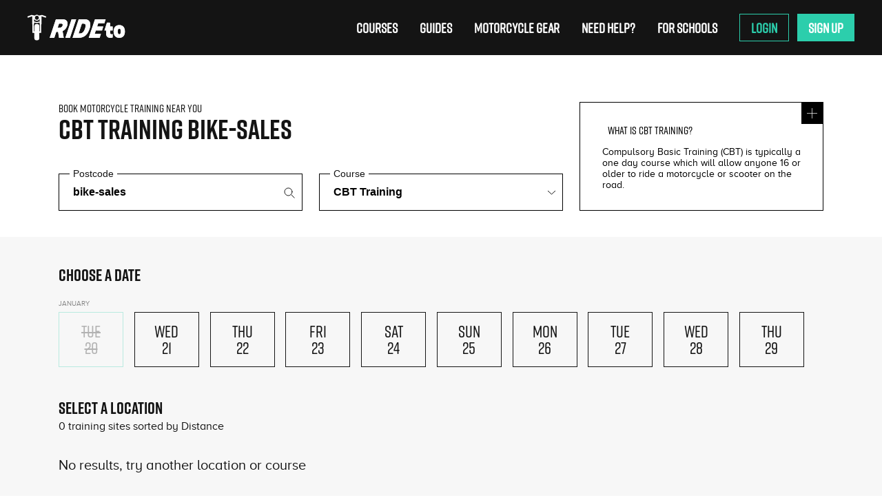

--- FILE ---
content_type: text/html; charset=utf-8
request_url: https://www.rideto.com/cbt-training/bike-sales
body_size: 28000
content:

<!DOCTYPE html>
<html lang="en">
  <head  prefix="og: http://ogp.me/ns#">
    <meta charset="utf-8" />
    <script type="application/javascript">
      var dataLayer = [{
        "anyPartnerSchools": undefined,
      }]
    </script>
    <!-- Twitter Card data -->
<meta name="twitter:image" content="https://bike-tests.s3.eu-west-2.amazonaws.com/static/images/logo.jpg">

<!-- Open Graph data -->
<meta property="og:image" content="https://bike-tests.s3.eu-west-2.amazonaws.com/static/images/logo.jpg" />


<meta name="viewport" content="width=device-width, initial-scale=1, maximum-scale=1">
    <link rel="preconnect" href="https://www.gstatic.com">
<link rel="preconnect" href="https://api.hubspot.com">
<link rel="preconnect" href="https://app.hubspot.com">
<link rel="preconnect" href="https://bat.bing.com">
<link rel="preconnect" href="https://www.googleadservices.com">
<link rel="preconnect" href="https://js.hs-analytics.net">
<link rel="preconnect" href="https://www.google-analytics.com">
<link rel="preconnect" href="https://js.usemessages.com">
<link rel="preconnect" href="https://js.hscollectedforms.net">
<link rel="preconnect" href="https://embed.typeform.com">
<link rel="preconnect" href="https://bike-tests.s3.amazonaws.com">
<link rel="preconnect" href="https://www.connectmct.com">
<link rel="preconnect" href="https://rideto-production.imgix.net">
<link rel="preconnect" href="https://connect.facebook.net">
<link rel="preconnect" href="https://googleads.g.doubleclick.net">
<link rel="preconnect" href="https://translate.google.com">
<link rel="preconnect" href="https://js.hs-scripts.com">
<link rel="preconnect" href="https://translate.googleapis.com">
<link rel="preconnect" href="https://www.googletagmanager.com">
<link rel="preconnect" href="https://api.mapbox.com">
<link rel="preconnect" href="https://events.mapbox.com">

    
      <!-- page-hiding-snippet-google-tag-manage -->
<style>.async-hide { opacity: 0 !important} </style>
<script>(function(a,s,y,n,c,h,i,d,e){s.className+=' '+y;h.start=1*new Date;
h.end=i=function(){s.className=s.className.replace(RegExp(' ?'+y),'')};
(a[n]=a[n]||[]).hide=h;setTimeout(function(){i();h.end=null},c);h.timeout=c;
})(window,document.documentElement,'async-hide','dataLayer',4000,
{'GTM-MBJ2NHX':true});</script>

<!--GTM-->

<script>(function(w,d,s,l,i){w[l]=w[l]||[];w[l].push({'gtm.start':
  new Date().getTime(),event:'gtm.js'});var f=d.getElementsByTagName(s)[0],
  j=d.createElement(s),dl=l!='dataLayer'?'&l='+l:'';j.async=true;j.src=
  'https://www.googletagmanager.com/gtm.js?id='+i+dl;f.parentNode.insertBefore(j,f);
})(window,document,'script','dataLayer','GTM-MBJ2NHX');</script>

<meta name="google-site-verification" content="kGdrw9EqMMJYXs0CWyuEgxIRAIoculmPrLEwwi5kYrY" />

    
    
    
<meta name="viewport" content="width=device-width, initial-scale=1.0, minimum-scale=1.0"><meta http-equiv="x-ua-compatible" content="ie=edge">

    
    
  <link href="https://www.connectmct.com/static/client/sass/lib/bootstrap/bootstrap-grid.css"
        rel="stylesheet"
        media="print"
        onload="this.onload=null;this.removeAttribute('media');"
        type="text/css" />
  <link href="https://www.connectmct.com/static/client/sass/pages/course-type-selection.css"
        rel="stylesheet"
        media="print"
        onload="this.onload=null;this.removeAttribute('media');"
        type="text/css" />
  <link href="https://www.connectmct.com/static/client/sass/pages/course-location.css"
        rel="stylesheet"
        media="print"
        onload="this.onload=null;this.removeAttribute('media');"
        type="text/css" />
  <link rel="stylesheet"
        media="print"
        onload="this.onload=null;this.removeAttribute('media');"
        href="https://d305a1jxf31atp.cloudfront.net/client/css/rideto.css?v=20240221" />

    


<link rel="icon" href="https://rideto-production.imgix.net/static/favicon.ico?auto=format%2Ccompress&fm=webp&ixlib=python-1.2.0&q=70"/>

    



    <script src="https://kit.fontawesome.com/860c03d354.js" crossorigin="anonymous"></script>
    <!-- HTML5 shim, for IE6-8 support of HTML5 elements -->
<!--[if lt IE 9]>
  <script src="https://cdnjs.cloudflare.com/ajax/libs/html5shiv/3.7.3/html5shiv.min.js" async defer></script>
<![endif]-->

    
    <script type="application/ld+json">
      {
        "@context": "http://schema.org",
        "@type": "Organization",
        "name": "RideTo",
        "url": "https://www.rideto.com",
        "sameAs": [
          "https://www.facebook.com/RideTo.co",
          "https://twitter.com/RideToUK",
          "https://www.instagram.com/rideto/"
        ]
      }
    </script>
    <script type="application/ld+json">
      {
          "@context": "http://schema.org",
          "@type": "WebSite",
          "name": "RideTo",
          "url": "https://www.rideto.com"
      }
    </script>
    <script type="application/ld+json">
      {
        "@context": "https://schema.org/",
        "@type": "Product",
        "name": "AggregateRating",
        "image": "",
        "brand": {
          "@type": "Brand",
          "name": "RideTo"
        },
        "aggregateRating": {
          "@type": "AggregateRating",
          "ratingValue": "4.5",
          "bestRating": "5",
          "worstRating": "1",
          "ratingCount": "2413"
        }
      }
    </script>
    
    <script>
      !function(t,e){var o,n,p,r;e.__SV||(window.posthog=e,e._i=[],e.init=function(i,s,a){function g(t,e){var o=e.split(".");2==o.length&&(t=t[o[0]],e=o[1]),t[e]=function(){t.push([e].concat(Array.prototype.slice.call(arguments,0)))}}(p=t.createElement("script")).type="text/javascript",p.async=!0,p.src=s.api_host.replace(".i.posthog.com","-assets.i.posthog.com")+"/static/array.js",(r=t.getElementsByTagName("script")[0]).parentNode.insertBefore(p,r);var u=e;for(void 0!==a?u=e[a]=[]:a="posthog",u.people=u.people||[],u.toString=function(t){var e="posthog";return"posthog"!==a&&(e+="."+a),t||(e+=" (stub)"),e},u.people.toString=function(){return u.toString(1)+".people (stub)"},o="capture identify alias people.set people.set_once set_config register register_once unregister opt_out_capturing has_opted_out_capturing opt_in_capturing reset isFeatureEnabled onFeatureFlags getFeatureFlag getFeatureFlagPayload reloadFeatureFlags group updateEarlyAccessFeatureEnrollment getEarlyAccessFeatures getActiveMatchingSurveys getSurveys getNextSurveyStep onSessionId setPersonProperties".split(" "),n=0;n<o.length;n++)g(u,o[n]);e._i.push([i,s,a])},e.__SV=1)}(document,window.posthog||[]);
      posthog.init('phc_TraFxhQCrAv9qpfT1yMMnNHnitjz9qyhKoXrIpz5IHj',{api_host:'https://us.i.posthog.com', person_profiles: 'always', name: 'Rideto Platform'
          })
    </script>
    
    <link rel="preload" href="https://d305a1jxf31atp.cloudfront.net/client/css/rideto.css?v=20240221" as="style" />
    
  
    <title>Book your motorcycle training Online Now | RideTo.com</title>
    <meta name="robots" content="noindex" />
  
  <link rel="preload"
        fetchpriority="high"
        as="image"
        href="https://bike-tests.s3.eu-west-2.amazonaws.com/static/images/RideTo+POM+Banner_Mobile-01.jpg"
        type="image/jpg" />
  <link rel="preload"
        fetchpriority="high"
        as="image"
        href="https://bike-tests.s3.eu-west-2.amazonaws.com/static/images/RideTo+POM+Banner-02.jpg"
        type="image/jpg" />

  </head>
  <body>
    <input type="hidden" name="csrfmiddlewaretoken" value="IpLemQXxI0uvH9EUL4cx3025vAg9DW2haYFwQdwxXu3DjG0MmaGHVNK9iCZawqA4">
    
  


<div class="heading--heading">
  <div class="heading--logo-phone">
    <a href="/">
      <img class="heading--logo" src="https://rideto-production.imgix.net/static/images/logo.svg?auto=format%2Ccompress&fm=webp&h=170&ixlib=python-1.2.0&q=45&w=170" alt="learn to ride" width="170" height="64"/>
    </a>
    <!-- <div class="heading--phone">|&nbsp;&nbsp;<i class="fas fa-phone fa-flip-horizontal fa-sm"></i>&nbsp;&nbsp;0203 603 9652</div> -->
  </div>

  <input id="burger" class="heading--burger-toggle" type="checkbox" />
  <label for="burger" class="heading--burger" >
    <span></span>
    <span></span>
    <span></span>
  </label>

  <nav class="heading--nav">
    <div
      id="rideto-home-course-menu"
      class="heading--nav-item heading--nav-item_courses"
    ></div>
    <a href="/blog" class="heading--nav-item" id="top-nav-guides">
      Guides
    </a>
    <a href="https://store.rideto.com" class="heading--nav-item" id="top-nav-bikes" target="_blank">
      Motorcycle Gear
    </a>
    <a href="/contact" id="top-nav-delivery-jobs" class="heading--nav-item" target="_self">
     Need Help?
    </a>
    <a href="/schools" class="heading--nav-item" id="top-nav-schools">
      For Schools
    </a>
    <div
      id="rideto-nav-account"
      class="heading--nav-item login-nav-item">
      Login
    </div>
  </nav>
</div>

  <style>
    #test-drive-badge {display:none;}
  </style>

  <div style="min-height: 40px;">
  <!-- Placement v2 -->
  
    <klarna-placement data-key="top-strip-promotion-auto-size" data-locale="en-GB" style="#test-drive-badge"></klarna-placement>
  
  <!-- end Placement -->
  </div>
  <div id="rideto-news-letter-banner"></div>
  <div class="course-location" >
    <div id="rideto-resultspage-root">
      <h1 class="course-header" style="color:white">CBT Licence at bike-sales</h1>

    </div>
  </div>
  <div class="faqs-results">
    <div id="rideto-faqs"></div>
  </div>
  
  <div class="home--reviews">
    <div class="container">
      <div class="row">
        <div class="col-sm-12 home--reviews-intro">
          <h3 class="home--section-heading">UK’s #1 platform for motorcycle training</h3>
          <div class="content">
            RideTo operates in more than 40 cities across the UK and has helped new riders book over 250,000 hours of motorcycle training.
          </div>
          <div class="home--reviews-trustpilot">
            <div class="trustpilot-widget"
                 data-locale="en-GB"
                 data-template-id="5419b6a8b0d04a076446a9ad"
                 data-businessunit-id="59832d5f0000ff0005a80d6b"
                 data-style-height="24px"
                 data-style-width="100%"
                 data-theme="light"></div>
          </div>
        </div>
      </div>
    </div>
    <div id="rideto-home-reviews"></div>
  </div>
  
<div class="wrapper">
    <div class="container footer" id="custom-container">
    <div class="row footer--body custom-footer-body">
      <div class="footer-links row hide-mobile">
        <div class="col-6 col-sm-3">
          <h5 class="footer--heading">Company</h5>
          <ul class="footer--links">
            <li>
              <a href="/aboutus">About Us</a>
            </li>
            <li>
              <a href="https://www.connectmct.com/v2/home">ATB Booking Software</a>
            </li>
            <li>
              <a href="https://angel.co/rideto/jobs">Careers</a>
            </li>
            <li>
              <a href="/terms">Terms &amp; Conditions</a>
            </li>
            <li>
              <a href="/privacy">Privacy</a>
            </li>
            <li>
              <a href="/terms-of-use">Terms of Use</a>
            </li>
          </ul>
        </div>
        <div class="col-6 col-sm-3">
          <h5 class="footer--heading">Locations</h5>
          <ul class="footer--links">
            <li>
              <a href="/cbt-training/london">London</a>
            </li>
            <li>
              <a href="/cbt-training/manchester">Manchester</a>
            </li>
            <li>
              <a href="/cbt-training/birmingham">Birmingham</a>
            </li>
            <li>
              <a href="/cbt-training/glasgow">Glasgow</a>
            </li>
            <li>
              <a href="/all-locations">View All</a>
            </li>
          </ul>
        </div>
        <div class="col-6 col-sm-3">
          <h5 class="footer--heading">Support</h5>
          <ul class="footer--links">
            <li>
              <a href="/contact">Need Help?</a>
            </li>
            <li>
              <a href="/blog">Blog</a>
            </li>
          </ul>
        </div>
        <div class="col-6 col-sm-3">
          <h5 class="footer--heading">Courses</h5>
          <ul class="footer--links">
            <li>
              <a href="/cbt-training">CBT Training</a>
            </li>
            <li>
              <a href="/introduction-to-motorcycling">Introduction to Motorcycling</a>
            </li>
            <li>
              <a href="/motorcycle-licence">Full Motorcycle Licence</a>
            </li>
            <li>
              <a href="/gear-conversion-course">Gear Conversion</a>
            </li>
            <li>
              <a href="/cbt-training-renewal">CBT Renewal</a>
            </li>
          </ul>
        </div>
      </div>
      <div id="rideto-mobile-footer-links"
          class="footer-mobile-links hide-desktop"></div>
      <script charset="utf-8"
              type="text/javascript"
              src="//js.hsforms.net/forms/v2.js"></script>
      <script>
        if (hbspt) {
          hbspt.forms.create({
            portalId: '4630320',
            formId: 'f250467c-2022-43b0-85d9-9899857faf21',
            css: '',
            target: '#mc_embed_signup_scroll',
            submitButtonClass: 'footer--email-submit',
            cssClass: 'footer--email-fields',
            translations: {
              en: {
                submitText: ' '
              }
            }
          })
        }

      </script>
      <script>
        function checkDOMChange() {
          var el = document.querySelector('input.hs-input')

          if (el) {
            el.placeholder = 'Email address'
            return
          } else {
            setTimeout(checkDOMChange, 100)
          }
        }

        checkDOMChange()

      </script>
      <div id="mc_embed_signup" class="col-sm-3">
        <h4 class="footer--email-heading">Get the latest on rides, events & more</h4>
        <div id="mc_embed_signup_scroll"></div>
        <div class="social-links">
          <div>
            <a href="https://www.facebook.com/RideTo.co/?fref=ts"
              rel="noopener"
              target="_blank">
              <svg width="25" height="24" viewBox="0 0 25 24" fill="none" xmlns="http://www.w3.org/2000/svg">
                <g clip-path="url(#clip0_2447_203976)">
                  <path d="M24.75 12C24.75 5.37258 19.3774 0 12.75 0C6.12258 0 0.75 5.37258 0.75 12C0.75 17.9895 5.1382 22.954 10.875 23.8542V15.4688H7.82812V12H10.875V9.35625C10.875 6.34875 12.6666 4.6875 15.4076 4.6875C16.7201 4.6875 18.0938 4.92188 18.0938 4.92188V7.875H16.5806C15.09 7.875 14.625 8.80008 14.625 9.75V12H17.9531L17.4211 15.4688H14.625V23.8542C20.3618 22.954 24.75 17.9895 24.75 12Z" fill="white"/>
                </g>
                <defs>
                  <clipPath id="clip0_2447_203976">
                    <rect width="24" height="24" fill="white" transform="translate(0.75)"/>
                  </clipPath>
                </defs>
              </svg>
            </a>
            <a href="https://www.instagram.com/rideto/"
              rel="noopener"
              target="_blank">
              <svg width="24" height="24" viewBox="0 0 24 24" fill="none" xmlns="http://www.w3.org/2000/svg">
                <g clip-path="url(#clip0_2340_86400)">
                  <path d="M11.998 2.16094C15.2043 2.16094 15.584 2.175 16.8449 2.23125C18.0168 2.28281 18.6496 2.47969 19.0715 2.64375C19.6293 2.85938 20.0324 3.12187 20.4496 3.53906C20.8715 3.96094 21.1293 4.35938 21.3449 4.91719C21.509 5.33906 21.7059 5.97656 21.7574 7.14375C21.8137 8.40937 21.8277 8.78906 21.8277 11.9906C21.8277 15.1969 21.8137 15.5766 21.7574 16.8375C21.7059 18.0094 21.509 18.6422 21.3449 19.0641C21.1293 19.6219 20.8668 20.025 20.4496 20.4422C20.0277 20.8641 19.6293 21.1219 19.0715 21.3375C18.6496 21.5016 18.0121 21.6984 16.8449 21.75C15.5793 21.8062 15.1996 21.8203 11.998 21.8203C8.7918 21.8203 8.41211 21.8062 7.15117 21.75C5.9793 21.6984 5.34649 21.5016 4.92461 21.3375C4.3668 21.1219 3.96367 20.8594 3.54648 20.4422C3.12461 20.0203 2.8668 19.6219 2.65117 19.0641C2.48711 18.6422 2.29023 18.0047 2.23867 16.8375C2.18242 15.5719 2.16836 15.1922 2.16836 11.9906C2.16836 8.78437 2.18242 8.40469 2.23867 7.14375C2.29023 5.97187 2.48711 5.33906 2.65117 4.91719C2.8668 4.35938 3.1293 3.95625 3.54648 3.53906C3.96836 3.11719 4.3668 2.85938 4.92461 2.64375C5.34649 2.47969 5.98399 2.28281 7.15117 2.23125C8.41211 2.175 8.7918 2.16094 11.998 2.16094ZM11.998 0C8.74024 0 8.33242 0.0140625 7.05274 0.0703125C5.77774 0.126562 4.90117 0.332812 4.1418 0.628125C3.34961 0.9375 2.6793 1.34531 2.01367 2.01562C1.34336 2.68125 0.935547 3.35156 0.626172 4.13906C0.330859 4.90313 0.124609 5.775 0.0683594 7.05C0.0121094 8.33437 -0.00195312 8.74219 -0.00195312 12C-0.00195312 15.2578 0.0121094 15.6656 0.0683594 16.9453C0.124609 18.2203 0.330859 19.0969 0.626172 19.8562C0.935547 20.6484 1.34336 21.3187 2.01367 21.9844C2.6793 22.65 3.34961 23.0625 4.13711 23.3672C4.90117 23.6625 5.77305 23.8687 7.04805 23.925C8.32774 23.9812 8.73555 23.9953 11.9934 23.9953C15.2512 23.9953 15.659 23.9812 16.9387 23.925C18.2137 23.8687 19.0902 23.6625 19.8496 23.3672C20.6371 23.0625 21.3074 22.65 21.973 21.9844C22.6387 21.3187 23.0512 20.6484 23.3559 19.8609C23.6512 19.0969 23.8574 18.225 23.9137 16.95C23.9699 15.6703 23.984 15.2625 23.984 12.0047C23.984 8.74687 23.9699 8.33906 23.9137 7.05937C23.8574 5.78437 23.6512 4.90781 23.3559 4.14844C23.0606 3.35156 22.6527 2.68125 21.9824 2.01562C21.3168 1.35 20.6465 0.9375 19.859 0.632812C19.0949 0.3375 18.223 0.13125 16.948 0.075C15.6637 0.0140625 15.2559 0 11.998 0Z" fill="white"/>
                  <path d="M11.9918 5.83594C8.5889 5.83594 5.82812 8.59688 5.82812 12C5.82812 15.4031 8.5889 18.1641 11.9918 18.1641C15.3948 18.1641 18.1555 15.4031 18.1555 12C18.1555 8.59688 15.3948 5.83594 11.9918 5.83594ZM11.9918 15.9984C9.78415 15.9984 7.99362 14.2078 7.99362 12C7.99362 9.79219 9.78415 8.00156 11.9918 8.00156C14.1995 8.00156 15.99 9.79219 15.99 12C15.99 14.2078 14.1995 15.9984 11.9918 15.9984Z" fill="white"/>
                  <path d="M19.8467 5.59128C19.8467 6.38809 19.1999 7.03022 18.4077 7.03022C17.6109 7.03022 16.9688 6.3834 16.9688 5.59128C16.9688 4.79448 17.6156 4.15234 18.4077 4.15234C19.1999 4.15234 19.8467 4.79916 19.8467 5.59128Z" fill="white"/>
                </g>
                <defs>
                  <clipPath id="clip0_2340_86400">
                    <rect width="24" height="24" fill="white"/>
                  </clipPath>
                </defs>
              </svg>
            </a>
            <a href="https://www.youtube.com/channel/UCMq5bTZZIMUC-lxsIBQZGsg" rel="noopener" target="_blank">
              <svg width="25" height="24" viewBox="0 0 25 24" fill="none" xmlns="http://www.w3.org/2000/svg">
                <g clip-path="url(#clip0_2447_203741)">
                  <path d="M24.2609 7.20078C24.2609 7.20078 24.0266 5.54609 23.3047 4.81953C22.3906 3.86328 21.3688 3.85859 20.9 3.80234C17.5438 3.55859 12.5047 3.55859 12.5047 3.55859H12.4953C12.4953 3.55859 7.45625 3.55859 4.1 3.80234C3.63125 3.85859 2.60938 3.86328 1.69531 4.81953C0.973438 5.54609 0.74375 7.20078 0.74375 7.20078C0.74375 7.20078 0.5 9.14609 0.5 11.0867V12.9055C0.5 14.8461 0.739062 16.7914 0.739062 16.7914C0.739062 16.7914 0.973437 18.4461 1.69062 19.1727C2.60469 20.1289 3.80469 20.0961 4.33906 20.1992C6.26094 20.382 12.5 20.4383 12.5 20.4383C12.5 20.4383 17.5438 20.4289 20.9 20.1898C21.3688 20.1336 22.3906 20.1289 23.3047 19.1727C24.0266 18.4461 24.2609 16.7914 24.2609 16.7914C24.2609 16.7914 24.5 14.8508 24.5 12.9055V11.0867C24.5 9.14609 24.2609 7.20078 24.2609 7.20078ZM10.0203 15.1133V8.36797L16.5031 11.7523L10.0203 15.1133Z" fill="white"/>
                </g>
                <defs>
                  <clipPath id="clip0_2447_203741">
                    <rect width="24" height="24" fill="white" transform="translate(0.5)"/>
                  </clipPath>
                </defs>
              </svg>
            </a>
            <a href="https://discord.com/invite/zZWwKz2jmX" rel="noopener" target="_blank">
              <svg width="25" height="24" viewBox="0 0 24 24" fill="none" xmlns="http://www.w3.org/2000/svg">
                <path d="M20.317 4.369a19.791 19.791 0 00-4.885-1.515.074.074 0 00-.079.037 15.901 15.901 0 00-.608 1.249 18.243 18.243 0 00-5.486 0c-.164-.398-.407-.874-.62-1.249a.077.077 0 00-.079-.037 19.736 19.736 0 00-4.968 1.52.07.07 0 00-.032.027C.533 9.046-.32 13.58.099 18.058a.082.082 0 00.031.056 19.9 19.9 0 006.031 3.059.078.078 0 00.084-.027 14.1 14.1 0 001.241-2.013.076.076 0 00-.041-.105 13.123 13.123 0 01-1.872-.892.077.077 0 01-.008-.128c.125-.094.25-.192.368-.291a.074.074 0 01.077-.01c3.927 1.793 8.18 1.793 12.061 0a.074.074 0 01.078.009c.119.099.244.198.369.292a.077.077 0 01-.006.127 12.298 12.298 0 01-1.873.891.077.077 0 00-.04.106c.36.7.78 1.377 1.244 2.012a.078.078 0 00.084.028 19.876 19.876 0 006.03-3.058.078.078 0 00.031-.055c.502-5.177-.838-9.673-3.549-13.662a.061.061 0 00-.031-.03zM8.02 15.331c-1.182 0-2.155-1.085-2.155-2.419 0-1.333.955-2.419 2.155-2.419 1.21 0 2.173 1.096 2.155 2.419 0 1.334-.955 2.419-2.155 2.419zm7.98 0c-1.182 0-2.155-1.085-2.155-2.419 0-1.333.955-2.419 2.155-2.419 1.21 0 2.173 1.096 2.155 2.419 0 1.334-.945 2.419-2.155 2.419z" fill="white"/>
              </svg>
            </a>
            <a href="https://www.tiktok.com/@rideto.com"
              rel="noopener"
              target="_blank">
              <svg width="25" height="24" viewBox="0 0 25 24" fill="none" xmlns="http://www.w3.org/2000/svg">
                <path d="M17.3225 0H13.2778V16.3478C13.2778 18.2957 11.7222 19.8957 9.78626 19.8957C7.85034 19.8957 6.29469 18.2957 6.29469 16.3478C6.29469 14.4348 7.81577 12.8695 9.68257 12.8V8.69567C5.56872 8.7652 2.25 12.1391 2.25 16.3478C2.25 20.5913 5.63786 24 9.82085 24C14.0038 24 17.3916 20.5565 17.3916 16.3478V7.9652C18.9127 9.07827 20.7795 9.73913 22.75 9.77393V5.66957C19.7079 5.56522 17.3225 3.06087 17.3225 0Z" fill="white"/>
              </svg>
            </a>
          </div>
        </div>
      </div>
    </div>
    <div class="partners-container">
      <div class="partner-link">
        <span class="logo-text">Official partner</span>
        <a href="https://www.rideto.com/blog/rideto-triumph-partnership" rel="noopener" target="_blank">
          <img src="https://www.connectmct.com/static/images/triumph_logo_new.png" alt="Triumph Logo" width="180" height="60">
        </a>
      </div>
      <div class="partner-link">
        <span class="logo-text">Charity Partner</span>
        <div class="partner-logos">
          <a href="https://www.rideto.com/blog/two-wheels-for-life/" rel="noopener" target="_blank">
            <img src="https://www.connectmct.com/static/images/twowheelsforlife_logo.png" alt="Two Wheels For Life Logo" width="110" height="80">
          </a>
          <img class="partner-logo--rsgb" src="https://www.connectmct.com/static/images/rsgb_corporate_member_logo.png" alt="Road Safety GB Corporate Member Logo" width="192" height="80">
        </div>
      </div>
    </div>

    <div class="row footer--copyright">
      <div class="col-sm-12">
        © RIDETO LTD <script>document.write(new Date().getFullYear())</script>
      </div>
    </div>
  </span>
</div>

  <script type="text/javascript">
window.RIDETO_PAGE = {
  courseTypes:  [{"name": "CBT Training", "constant": "LICENCE_CBT", "tags": ["BEGINNER", "CBT"], "details": {"image": "https://rideto-production.imgix.net/media/CourseTypeDetails/None/RideTo-CBT-Training-1313-min-7.jpg?auto=format,compress,true&w=400&h=400&q=40", "description": "Compulsory Basic Training (CBT) is typically a one day course which will allow anyone 16 or older to ride a motorcycle or scooter on the road.", "learn": "This 1 day course lasts up to 6 - 8 hours, during which the instructor will decide if you are safe to ride on the road on your own or require further training.\r\n\r\nThere are 5 parts to the CBT training:\r\n\r\nIntroduction and eye test\r\nMotorcycle theory; controls & maintenance\r\nOff road riding; learning to steer, balance, stop and start\r\nRoad theory; rules of the road and how to ride safely\r\nRoad riding; at least 2 hours riding on the road with your instructor\r\n\r\nIt\u2019s important that ahead of the CBT you can confidently ride a bicycle on the road, understand English and the Highway code, as these skills cannot be taught on the day. If you are brand new to riding, you should also consider the Introduction to Motorcycling Course.\r\n\r\n<iframe width=\"560\" height=\"315\" src=\"https://www.youtube.com/embed/tqNsCeXqD_I?si=nWPmBB1L3OXW1kv3\" title=\"YouTube video player\" frameborder=\"0\" allow=\"accelerometer; autoplay; clipboard-write; encrypted-media; gyroscope; picture-in-picture; web-share\" referrerpolicy=\"strict-origin-when-cross-origin\" allowfullscreen></iframe>", "included": "Bike hire: choice of automatic or manual\r\nHelmet (where indicated)\r\nGloves and jacket (where indicated)\r\nInsurance\r\nOnline pre-training\r\n5 day cancellation (terms apply)", "ride_after": "Upon completing your CBT you\u2019ll be issued a certificate the same day. You can then legally ride a motorcycle straight away on the roads. At 16 you\u2019re restricted to a 50cc moped and 17 or older you can ride any 125cc within 11Kw of power. Currently, the type of bike you take your CBT on (geared or automatic) does not restrict the type of bike you can rider after.\r\n\r\nWith a CBT certificate you can ride on the road for up to 2 years. You need to display L plates and cannot take passengers or ride on motorways.", "requirements": "To take your CBT Training on the day you must:\r\n\r\nHave the correct licence card: UK driving, provisional or EU licence with UK counterpart licence number\r\nBe able to read a registration plate from 20 meters\r\nSpeak and understand English and the Highway code to a good level\r\nBe able to ride an adult sized bicycle\r\nWear suitable clothing including heavy (unripped) denim jeans and boots\r\nHave your National Insurance Number for a licence check", "faqs": "Does the bike I train on effect my licence? \r\nCurrently no. You can legally train on an automatic and ride a manual 125cc after your CBT, although we\u2019d highly recommend training to ride a manual motorcycle, either through an ITM course or Gear conversion training. \r\n\r\nI have an EU licence, what do I need? \r\nYou\u2019ll need to complete a D91 form with the government to get a UK counterpart licence number.\r\n\r\nHow do I pass the CBT test? \r\nA common misunderstanding - there is no CBT test, it\u2019s a training course, which the 5 elements need to be completed in order to gain the certificate. Therefore, if you want a CBT \u2018licence\u2019, book the CBT training.\r\n\r\nI don\u2019t have a licence/ have non-EU licence, what do I need? \r\nYou\u2019ll need to apply for a UK provisional licence with the government here.\r\n\r\nHow far in advance should I book? \r\nCBT classes have a restricted number of places in each course. Due to popular demand, you should aim to book at least 1 week in advance to get a convenient date.", "cancellation": "You won\u2019t be charged anything until your booking is confirmed. Once the booking is confirmed, we can cancel or refund you as long as you give us at least 5 working days notice before your training. Administration fees may apply.", "landing_page_url": "https://www.rideto.com/cbt-training", "duration": "", "pom": "The Peace of Mind Policy covers the costs of further training if you fail to complete the CBT course on the first day.\r\n\r\nNot all riders complete the CBT on the first day, If you do require a 2nd day of training you will need to pay for the additional training. With the Peace of Mind Policy, if you need the 2nd day of training to complete the CBT, it's free.\r\n\r\nThe Peace of Mind Policy is only available for CBT courses. Terms and conditions do apply."}, "number_of_suppliers": 0}, {"name": "CBT Training Renewal", "constant": "LICENCE_CBT_RENEWAL", "tags": ["ADVANCED", "CBT"], "details": {"image": "https://rideto-production.imgix.net/media/CourseTypeDetails/3/RideTo-CBT-Training-1192-3-4.jpg?auto=format,compress,true&w=400&h=400&q=40", "description": "CBT 'renewal' course is the full CBT for riders who have already completed the CBT and hold a valid certificate about to expire. All 5 elements of the CBT must still be completed.", "learn": "This 1 day course lasts up to 4 - 8 hours, during which the instructor will decide if you are safe to ride on the road on your own or require further training.\r\n\r\nThere are 5 parts to the CBT training:\r\n\r\nIntroduction and eye test\r\nMotorcycle theory; controls & maintenance\r\nOff road riding; learning to steer, balance, stop and start\r\nRoad theory; rules of the road and how to ride safely\r\nRoad riding; at least 2 hours riding on the road with your instructor\r\n \r\nThe course will take as long as the instructor believes is necessary for you to be safe.", "included": "Bike hire: choice of automatic or manual - Unless using own bike\r\nHelmet (where indicated)\r\nGloves and jacket (where indicated)\r\nInsurance\r\nOnline pre-training\r\n5 day cancellation (terms apply)", "ride_after": "Upon completing your CBT you\u2019ll be issued a certificate the same day. You can then legally ride a motorcycle straight away on the roads. At 16 you\u2019re restricted to a 50cc moped and 17 or older you can ride any 125cc within 11Kw of power. Currently, the type of bike you take your CBT on (geared or automatic) does not restrict the type of bike you can rider after.\r\n\r\nWith a CBT certificate you can ride on the road for up to 2 years. You need to display L plates and cannot take passengers or ride on motorways.", "requirements": "To take your CBT Renewal on the day you must:\r\n\r\nHave a VALID CBT certificate\r\nHave the correct licence card: UK driving, provisional or EU licence with UK counterpart licence number\r\nBe able to read a registration plate from 20.5 meters\r\nSpeak and understand English and the Highway Code to a good level\r\nBe able to ride an adult sized bicycle\r\nWear suitable clothing including sturdy jeans and boots\r\nHave a road legal bike - should you wish to train on it\r\nHave your National Insurance Number for a licence check", "faqs": "Does the bike I train on effect my licence? \r\nCurrently no. You can legally train on an automatic and ride a manual 125cc after your CBT, although we\u2019d highly recommend training to ride a manual motorcycle, either through an ITM course or Gear conversion training. \r\n\r\nI have an EU licence, what do I need? \r\nYou\u2019ll need to complete a D91 form with the government to get a UK counterpart licence number.\r\n\r\nHow do I pass the CBT test? \r\nA common misunderstanding - there is no CBT test, it\u2019s a training course, which the 5 elements need to be completed in order to gain the certificate. Therefore, if you want a CBT \u2018licence\u2019, book the CBT training.\r\n\r\nI don\u2019t have a licence/ have non-EU licence, what do I need? \r\nYou\u2019ll need to apply for a UK provisional licence with the government here.\r\n\r\nHow far in advance should I book? \r\nCBT classes have a restricted number of places in each course. Due to the popular demand, you should aim to book at least 1 week in advance in order to get a convenient date.\r\n\r\nCan I pay in cash?\r\nIn order to book your training you\u2019ll need to pay in advance through our website.", "cancellation": "You won\u2019t be charged anything until your booking is confirmed. Once the booking is confirmed, we can cancel or refund you as long as you give us at least 5 working days notice before your training. Administration fees may apply.", "landing_page_url": "https://www.rideto.com/cbt-training-renewal", "duration": "", "pom": ""}, "number_of_suppliers": 0}, {"name": "Introduction To Motorcycling", "constant": "INTRO_TO_MOTORCYCLING", "tags": ["BEGINNER"], "details": {"image": "https://rideto-production.imgix.net/media/CourseTypeDetails/2/RideTo-CBT-Training-1035-a-9.jpg?auto=format,compress,true&w=400&h=400&q=40", "description": "The perfect training for complete beginners to spend time on a motorcycle with an instructor, learning the core basics of riding.", "learn": "The Introduction to motorcycling course is a 2 hour training session, either 1-2-1 or 1-2-2 with an instructor. The training is focused on maximising time on the bike, for complete beginners to get to grips with the basic controls, balance and riding of a motorcycle. \r\n\r\nThis course is also great for novices to manual motorcycles, to spend time learning the basics of gears and clutch control before taking the CBT.", "included": "Bike hire: choice of automatic or manual\r\nHelmet, jacket and glove hire (where indicated)\r\nInsurance\r\nOnline pre-training\r\n5 day cancellation (terms apply)", "ride_after": "The ITM course doesn\u2019t give you legal qualifications to ride a motorcycle on the road. It\u2019s designed as an introductory offroad lesson for complete beginners to learn the basics of motorcycle riding before taking a CBT.", "requirements": "To take your ITM Training on the day you must:\r\n\r\nHave the correct licence card: either UK driving, provisional or EU licence with UK counterpart licence number\r\nBe able to read a registration plate from 20 meters\r\nBe able to speak and understand English to a good level\r\nBe able to ride an adult sized bicycle\r\nWear suitable clothing including sturdy jeans and boots\r\n\r\nIt\u2019s important that ahead of the ITM you can confidently ride a bicycle on the road and understand English as these skills cannot be taught on the day.", "faqs": "Do I need to take an ITM? \r\nIf you\u2019ve never ridden a motorcycle or scooter before and your expectation is to complete your CBT within 1 day, we\u2019d recommend considering the ITM or beginners course first. \r\n\r\nWhat will I do during the ITM?\r\nThe ITM is tailored to your needs. You\u2019ll focus all the time on bike control and handling, getting to grips with balancing, stopping, starting and turning.\r\n\r\nHow far in advance should I book? \r\nITM classes have a restricted number of places in each course. Due to the popular demand, you should aim to book at least 1 week in advance in order to get a convenient date.", "cancellation": "You won\u2019t be charged anything until your booking is confirmed. Once the booking is confirmed, we can cancel or refund you as long as you give us at least 5 working days notice before your training. Administration fees may apply.", "landing_page_url": "https://www.rideto.com/introduction-to-motorcycling", "duration": "", "pom": ""}, "number_of_suppliers": 0}, {"name": "Full Licence Training", "constant": "FULL_LICENCE", "tags": ["ADVANCED", "FULL"], "details": {"image": "https://rideto-production.imgix.net/media/CourseTypeDetails/None/Web_RideTo-Brighton_-4266-min-b.jpg?auto=format,compress,true&w=400&h=400&q=40", "description": "Full motorcycle licence training is for anyone looking to progress on from a CBT in order to remove L plates, carry passengers and ride on motorways. With RideTo, finance is available on all courses.", "learn": "You\u2019ll learn the fundamentals of motorcycling including the skills and manoeuvres to pass both exams.\r\n\r\nHow to ride the bike for your licence (A1, A2, A)\r\nYou'll learn to ride and pass the tests on the right bike for the licence you wish to obtain. either an A1, A2 or A (unrestricted) licence depending on your age and the bike you take the tests on.\r\n\r\nModule 1: Riding Skills\r\nOff road riding; learning the test exercises such as riding in a figure of 8, emergency stop and turn in the road.\r\n\r\nModule 2: Theory Questions\r\nThe 'show me tell me' questions an examiner might ask you about bike maintenance and safety.\r\n\r\nModule 2: Road Riding Skills\r\nRiding in a variety of road conditions under directions from the examiner as well as following signs, carrying out normal stops, pulling away from behind a parked car and a hill start.\r\n\r\nA full motorcycle licence is issued after passing both the Module 1 and Module 2 tests. You can then ride without L plates, carry passengers and ride on motorways.", "included": "Bike hire & fuel: choice of automatic or manual\r\nHelmet hire (where indicated)\r\nGloves and jacket (where indicated)\r\nTest fees\r\nInsurance\r\nOnline pre-training\r\n12 day cancellation (terms apply)\r\nMonthly payments available on finance", "ride_after": "The bike you can ride after taking a full motorcycle licence is decided by the bike you take your tests on: \r\n\r\nAny automatic bike - restricts you to automatic bikes of the same power you take your test on. \r\nManual 125cc  - Would give you a \u2018A1\u201d licence to ride any bike up to this power limit.\r\n\r\nManual motorcycle up to 35Kw (roughly 45BHP or 500cc)  - Would give you an \u2018A2\u201d licence and can ride any bike up to this power limit.\r\n\r\nManual motorcycle above 600cc - Would give you an unrestricted \u201cA\u201d licence, meaning you can ride any bike you wish. \r\n\r\nAny type of full motorcycle licence also entitles you to: \r\nRide without L plates \r\nCarry pillion passengers \r\nRide on motorways", "requirements": "To take your full motorcycle licence training on the day you must:\r\n\r\nHave the correct licence card: UK driving, provisional or EU licence with UK counterpart licence number\r\nHave a valid motorcycle theory and CBT certificate \r\nBe able to read a registration plate from 20 meters\r\nBe able to speak and understand English to a good level\r\nBe able to ride an adult sized bicycle\r\nWear suitable clothing including sturdy jeans and boots\r\nHave your National Insurance Number for a licence check", "faqs": "How much training do I need? \r\nThis depends heavily on your riding experience. It\u2019s best to contact us to chat with our friendly team about what package is right for you.\r\n\r\nHow far in advance should I book? \r\nFull licence classes have a very restricted number of places in each course. Due to extremely popular demand, you should aim to book at least 4 weeks in advance in order to get a convenient date.\r\n\r\nCan I just book the tests? \r\nYou can with the government, however there are issues with having the correct bike and learning the required skills. Being professionally taught to ride is vital in becoming a safe rider and successfully gaining your licence. \r\n\r\nWhat size bike can I ride after? \r\nThis very much depends on how old you are. Read our \u2018What Can I Ride\u2019 section above.", "cancellation": "You won\u2019t be charged anything until your booking is confirmed. Once the booking is confirmed, we can cancel or refund you as long as you give us at least 11 working days notice before your training. Administration fees may apply.", "landing_page_url": "https://www.rideto.com/motorcycle-licence", "duration": "", "pom": ""}, "number_of_suppliers": 0}, {"name": "FREE 1-2-1 Motorcycle Skills", "constant": "TFL_ONE_ON_ONE", "tags": ["ADVANCED"], "details": {"image": "https://rideto-production.imgix.net/media/CourseTypeDetails/None/2WL-121-course-4.jpg?auto=format,compress,true&w=400&h=400&q=40", "description": "1-2-1 training, for all riders who live, study or work in any of the 33 London boroughs. A 2 hour, on-road training session for building confidence and skill.", "learn": "\u2022 Equip you with the skills required to ride safely on urban roads, including how to filter, overtake and ride in bus lanes\r\n\u2028\u2022 Improve your hazard perception and defensive riding skills, e.g. when approaching a junction\r\n\u2028\u2022 Understand the appropriate use of personal protective equipment (PPE)\u2028\r\n\u2022 Help you to understand the need to ride at speeds appropriate to the road conditions", "included": "2 hours on-roading training with an instructor\r\nAt the end of the session, the instructor will provide both verbal and written feedback to the Client.\r\nA Certificate of Completion will be issued on Behalf of Transport for London", "ride_after": "The assessment ride will consist in the instructor following the Client and analysing their riding skills on a public road, including (if possible), but not limited to, the analysis of the following core areas:\r\n\r\n\u2022 Normal Road Positioning\u2028\u2022 Separation Distance\r\n\u2028\u2022 Appropriate Use of Speed\u2028\u2022 Use of Observations\u2028\r\n\u2022 Use of Mirrors\u2028\u2022 Road Attitude\u2028\r\n\u2022 Junction Approach Procedures (e.g. OSMPSL)\u2028\r\n\u2022 Roundabout Procedures (mini, standard, multi-lane, etc.)\u2028\r\n\u2022 Reaction to Other Road Users\u2028\u2022 Progress / Hesitancy\u2028\r\n\u2022 Corners / Bends\u2028\u2022 Motorways / Dual Carriageways (if available/allowed, e.g. full motorcycle licence, etc.)\r\n\r\nThe trainer will provide feedback to the rider as it progresses via radio/stops, using video and other training aids where relevant.\r\n\r\nThis course is not a licence and does not provide a qualification for unlicensed riders.", "requirements": "Available to anyone who lives, works or studies in any of the 33 London boroughs\r\nYou must have your own road legal motorcycle or scooter\r\nYou must have a valid licence for riding your bike on the road (CBT or full licence)\r\n\r\nThe course is aimed at riders: \r\n\r\n\u2022 Between the ages of 16 and 40\u2028\r\n\u2022 Inexperienced and holding a Compulsory Basic Training (CBT) certificate only\u2028\r\n\u2022 Riding to commute to/from work or education\r\n\u2028\u2022 Using a low-powered motorcycle, scooter or moped", "faqs": "", "cancellation": "", "landing_page_url": "https://www.rideto.com/1-2-1-motorcycle-skills", "duration": "", "pom": ""}, "number_of_suppliers": 0}, {"name": "Full Licence Module 1 Training", "constant": "FULL_LICENCE_MOD1_TRAINING", "tags": [], "details": {"image": "https://rideto-production.imgix.net/media/?auto=format,compress,true&w=400&h=400&q=40", "description": null, "learn": "", "included": "", "ride_after": "", "requirements": "", "faqs": "", "cancellation": "", "landing_page_url": "", "duration": "", "pom": ""}, "number_of_suppliers": 0}, {"name": "Full Licence Module 2 Training", "constant": "FULL_LICENCE_MOD2_TRAINING", "tags": [], "details": {"image": "https://rideto-production.imgix.net/media/?auto=format,compress,true&w=400&h=400&q=40", "description": null, "learn": "", "included": "", "ride_after": "", "requirements": "", "faqs": "", "cancellation": "", "landing_page_url": "", "duration": "", "pom": ""}, "number_of_suppliers": 0}, {"name": "Full Licence Module 1 Test", "constant": "FULL_LICENCE_MOD1_TEST", "tags": [], "details": {"image": "https://rideto-production.imgix.net/media/?auto=format,compress,true&w=400&h=400&q=40", "description": null, "learn": "", "included": "", "ride_after": "", "requirements": "", "faqs": "", "cancellation": "", "landing_page_url": "", "duration": "", "pom": ""}, "number_of_suppliers": 0}, {"name": "Full Licence Module 2 Test", "constant": "FULL_LICENCE_MOD2_TEST", "tags": [], "details": {"image": "https://rideto-production.imgix.net/media/?auto=format,compress,true&w=400&h=400&q=40", "description": null, "learn": "", "included": "", "ride_after": "", "requirements": "", "faqs": "", "cancellation": "", "landing_page_url": "", "duration": "", "pom": ""}, "number_of_suppliers": 0}, {"name": "Bike Hire", "constant": "BIKE_HIRE", "tags": [], "details": null, "number_of_suppliers": 0}, {"name": "Enhanced Rider Scheme", "constant": "ENHANCED_RIDER_SCHEME", "tags": [], "details": null, "number_of_suppliers": 0}, {"name": "Gear Conversion Course", "constant": "GEAR_CONVERSION_COURSE", "tags": ["BEGINNER"], "details": {"image": "https://rideto-production.imgix.net/media/CourseTypeDetails/None/RideTo-CBT-Training-0812-min-e.jpg?auto=format,compress,true&w=400&h=400&q=40", "description": "A 2 hour course completed after the CBT, to learn how to ride a manual 125cc motorcycle with gears", "learn": "Clutch control \r\n1 down 4 up, you\u2019ll learn how to safely and confidently ride a motorcycle with gears. Understanding how to control the clutch at slow speeds, pulling away and coming to a stop.\r\n\r\nChanging gears with confidence\r\nRiding in different scenarios and conditions to learn how to select the right gear for each occasion and to change gear with confidence up and down the gear box.", "included": "Bike hire\r\nHelmet (where indicated)\r\nInsurance\r\nOnline pre-training", "ride_after": "The Gear Conversion course is not a valid licence, so you are not legally entitled to ride a motorcycle on the road from just this course. You must have completed the CBT course to be able to ride on the road.", "requirements": "In order to take the Gear Conversion course, you must meet the following requirements: \r\n\r\nHave the correct licence card: UK driving, UK provisional or EU licence with UK counterpart licence number. Photocopies or images are not accepted.\r\n\r\nBe able to read a registration plate from 20.5 meters\r\n\r\nSpeak and understand English and the Highway code\r\n\r\nBe able to ride an adult sized bicycle\r\n\r\nWear suitable clothing including thick trousers (such as jeans) and boots", "faqs": "Do I need to take a Gear Conversion course?  \r\nSome new riders decide to take learning to ride one step at a time and opt to complete their first CBT on an automatic scooter. If you plan to then ride a manual motorcycle, it\u2019s highly recommended you have professional lessons in how to do so, hence the popular Gear Conversion course.  \r\n\r\nWhat will I do during the Gear Conversion course?\r\nThe course is tailored to your needs. You\u2019ll focus all the time on bike control and handling, getting to grips with balancing, stopping, starting and turning with a manual motorcycle. It\u2019s safe to do so, you\u2019ll go out on the roads. \r\n\r\nHow far in advance should I book? \r\nGear Conversion classes have a restricted number of places in each course. Due to the popular demand, you should aim to book at least 1 week in advance in order to get a convenient date.\r\n\r\nI can\u2019t see any Gear Conversion courses in my area?\r\nNot all of our instructors have their Gear Conversion courses live online. If you can\u2019t find a local Gear Conversion course to you, give us a call and we can arrange something for you.", "cancellation": "You won\u2019t be charged anything until your booking is confirmed. Once the booking is confirmed, we can cancel or refund you as long as you give us at least 5 working days notice before your training. Administration fees may apply.", "landing_page_url": "https://www.rideto.com/gear-conversion-course", "duration": "", "pom": ""}, "number_of_suppliers": 0}, {"name": "Off road training", "constant": "OFF_ROAD_TRAINING", "tags": ["ADVANCED", "FULL"], "details": null, "number_of_suppliers": 0}, {"name": "Introduction to Advanced Riding", "constant": "INTRO_TO_ADVANCED_RIDING", "tags": ["ADVANCED"], "details": {"image": "https://rideto-production.imgix.net/media/?auto=format,compress,true&w=400&h=400&q=40", "description": null, "learn": "", "included": "", "ride_after": "", "requirements": "", "faqs": "", "cancellation": "", "landing_page_url": "https://www.rideto.com/introduction-to-advanced-riding", "duration": "", "pom": ""}, "number_of_suppliers": 0}, {"name": "One Hour Workshop", "constant": "ONE_HOUR_WORKSHOP", "tags": ["BEGINNER"], "details": null, "number_of_suppliers": 0}, {"name": "Basic Service", "constant": "BASIC_SERVICE", "tags": ["BEGINNER"], "details": null, "number_of_suppliers": 0}, {"name": "Full Service", "constant": "FULL_SERVICE", "tags": ["BEGINNER"], "details": null, "number_of_suppliers": 0}, {"name": "Novice CBT", "constant": "NOVICE_CBT", "tags": ["BEGINNER"], "details": null, "number_of_suppliers": 0}, {"name": "MOT", "constant": "MOT", "tags": ["BEGINNER", "CBT"], "details": null, "number_of_suppliers": 0}, {"name": "Introduction, Foundations, & Skill Assessment: 2 Sessions", "constant": "FULL_LICENCE_PACKAGE_2", "tags": ["ADVANCED"], "details": {"image": "https://rideto-production.imgix.net/media/?auto=format,compress,true&w=400&h=400&q=40", "description": null, "learn": "", "included": "", "ride_after": "", "requirements": "", "faqs": "", "cancellation": "", "landing_page_url": "", "duration": "", "pom": ""}, "number_of_suppliers": 0}, {"name": "Fast-track Course For Very Experienced Riders: 3 Sessions", "constant": "FULL_LICENCE_PACKAGE_3", "tags": ["ADVANCED"], "details": {"image": "https://rideto-production.imgix.net/media/?auto=format,compress,true&w=400&h=400&q=40", "description": null, "learn": "", "included": "", "ride_after": "", "requirements": "", "faqs": "", "cancellation": "", "landing_page_url": "", "duration": "", "pom": ""}, "number_of_suppliers": 0}, {"name": "Short Course For Experienced Riders: 4 Sessions", "constant": "FULL_LICENCE_PACKAGE_4", "tags": ["ADVANCED"], "details": {"image": "https://rideto-production.imgix.net/media/?auto=format,compress,true&w=400&h=400&q=40", "description": null, "learn": "", "included": "", "ride_after": "", "requirements": "", "faqs": "", "cancellation": "", "landing_page_url": "", "duration": "", "pom": ""}, "number_of_suppliers": 0}, {"name": "Full Course For CBT Riders: 5 Sessions", "constant": "FULL_LICENCE_PACKAGE_5", "tags": ["ADVANCED"], "details": {"image": "https://rideto-production.imgix.net/media/?auto=format,compress,true&w=400&h=400&q=40", "description": null, "learn": "", "included": "", "ride_after": "", "requirements": "", "faqs": "", "cancellation": "", "landing_page_url": "", "duration": "", "pom": ""}, "number_of_suppliers": 0}, {"name": "A2 Licence Training", "constant": "FULL_LICENCE_TYPE_A2", "tags": ["ADVANCED", "FULL"], "details": {"image": "https://rideto-production.imgix.net/media/CourseTypeDetails/None/CBT-Training-Mutt-2-4.jpg?auto=format,compress,true&w=400&h=400&q=40", "description": null, "learn": "How to ride an A2 licence bike\r\nYour A2 licence training gives you the skills to handle bigger bikes safely. You\u2019ll train and take your tests on a motorcycle that\u2019s at least 245cc, with engine power between 20\u201335kW.\r\n\r\nLearning to Pass Module 1\r\nOff-road training focuses on the set test manoeuvres such as riding in a figure of 8, emergency stops and slow control skills.\r\n\r\nPreparing for Module 2: Theory Questions\r\nYou\u2019ll cover the \u201cshow me, tell me\u201d questions the examiner may ask, giving you the knowledge to explain key safety checks and basic motorcycle maintenance.\r\n\r\nLearning to Pass Module 2: Road Riding\r\nFinally, you\u2019ll build the awareness and confidence to ride in real traffic. Training covers different road conditions, following directions, safe stops and moving off smoothly, including hill starts.\r\nBy the end of your training, you\u2019ll have everything you need to pass both modules and secure your A2 licence.", "included": "", "ride_after": "With an A2 licence, you can ride motorcycles producing up to 35kW of power. Many larger bikes can also be made A2-compliant with a power restriction, giving you a much wider choice of models to ride.\r\n\r\nHolding an A2 licence also gives you the full benefits of motorcycle ownership:\r\nNo more L-plates\r\nThe ability to carry a pillion passenger\r\nAccess to motorways\r\n\r\nUnlike a CBT certificate, your A2 licence is permanent. You won\u2019t need to retake the test once you\u2019ve passed.\r\n\r\nNote: if you pass your test on an automatic, you\u2019ll only be able to ride automatics. Passing on a manual bike gives you the freedom to ride both.", "requirements": "In order to take A2 motorcycle training, you must meet the following requirements:\r\n\r\nBe at least 19 years old (full motorcycle licence available at 21+ with 2 years on an A2, or at 24+)\r\nHave the correct licence card: UK driving, UK provisional or EU licence with UK counterpart licence number\r\nHold a valid CBT certificate\r\nHold a valid motorcycle theory certificate\r\nBe able to read a registration plate from 20.5 metres\r\nSpeak and understand English and the Highway code\r\nWear suitable clothing including sturdy jeans and boots", "faqs": "How much training do I need?\r\n\r\nThis depends heavily on your riding experience. It's best to chat with our friendly team about what package is right for you.\r\n\r\nHow far in advance should I book?\r\n\r\nA licence classes have a very restricted number of places in each course. Due to extremely popular demand, you should aim to book at least 2 weeks in advance in order to get a convenient date.\r\n\r\nCan I just book the tests?\r\n\r\nYou can with the government, however there are issues with having the correct bike and learning the required skills. Being professionally taught to ride is vital in becoming a safe rider and successfully gaining your licence.\r\n\r\nI've completed my Module 1 somewhere else, can you help me with Module 2?\r\n\r\nYes we can! Message our team on Live Chat to discuss Module 2 availability.", "cancellation": "You won\u2019t be charged anything until your booking is confirmed. Once the booking is confirmed, we can cancel or refund you as long as you give us at least 11 working days notice before your training. Administration fees may apply.", "landing_page_url": "https://www.rideto.com/a2-licence", "duration": "", "pom": ""}, "number_of_suppliers": 0}] 
};
window.RIDETO_PAGE.POSTHOG_API_KEY = "phc_TraFxhQCrAv9qpfT1yMMnNHnitjz9qyhKoXrIpz5IHj";
</script>


    <script type="application/javascript">
      var csrftoken = document.getElementsByName("csrfmiddlewaretoken")[0].value;
    </script>
    <!-- Messages -->
    
    <!-- Child Content -->
    
    
    <!-- Child Modals -->
    
    
    <div id="js-mount"></div>
    
  <script type="text/javascript">
    
    window.RIDETO_PAGE.pomStandAlonePanel = "False";
    window.RIDETO_PAGE.pomSidePanelBannerV2 = "True";

    window.RIDETO_PAGE.POSTHOG_API_KEY = "phc_TraFxhQCrAv9qpfT1yMMnNHnitjz9qyhKoXrIpz5IHj";
    window.RIDETO_PAGE.postcode = "bike-sales";
    window.RIDETO_PAGE.courseType = "LICENCE_CBT";
    window.RIDETO_PAGE.checkout = {"addons": [{"id": 70, "name": "RST AXIS CE MENS TEXTILE JACKET", "description": "The Axis textile jacket is a CE Level AA certified textile jacket ideal for a wide range of street and track riding. Ergonomically cut to suit a range of riding positions, the Axis features a removable thermal lining for riding in all temperatures, CE Level 1 elbow & shoulder armour with a pocket for a back protector (sold separately) and a connection zip for easy pairing with any RST jeans (Connection belt sold separately).\r\n\r\nAnd there\u2019s more \u2013 the arm and waist adjustment points and vented panels direct airflow around the jacket to offer a comfortable contoured fit. The 360\u00b0 connection zip seamlessly zips to any compatible RST trouser.\r\n\r\nAxis is the perfect all-round sport-styled textile motorcycle jacket, offering protection and functionality at an everyday price point.\r\n\r\nSize: \r\nXS - 38\t\r\nS - 40\r\nM - 42\t\r\nL - 44\t\r\nXL - 46\t\r\n2XL - 48", "full_price": "99.99", "discount_price": "99.99", "images": ["https://rideto-production.imgix.net/media/AddonImage/None/102364-WHI-40_1-4.jpg?q=70&auto=format,compress,true&w=500&max-h=800", "https://rideto-production.imgix.net/media/AddonImage/None/102364-WHI-40_6-4.jpg?q=70&auto=format,compress,true&w=500&max-h=800", "https://rideto-production.imgix.net/media/AddonImage/None/102364-WHI-40_2-6.jpg?q=70&auto=format,compress,true&w=500&max-h=800", "https://rideto-production.imgix.net/media/AddonImage/None/102364-WHI-AxisCEMensTextileJacket-14-Detail-8.png?q=70&auto=format,compress,true&w=500&max-h=800"], "sizes": [{"id": 48, "name": "46' Chest", "code": "46' Chest", "quantity": 10}, {"id": 49, "name": "48' Chest", "code": "48' Chest", "quantity": 10}, {"id": 50, "name": "50' Chest", "code": "50' Chest", "quantity": 10}, {"id": 44, "name": "40' Chest", "code": null, "quantity": 0}, {"id": 46, "name": "42' Chest", "code": "42' Chest", "quantity": 0}, {"id": 47, "name": "44' Chest", "code": "44' Chest", "quantity": 0}], "weekday_price_pence": 9999, "weekend_price_pence": 9999, "addon_group": "CLOTHES_BOOTS", "ratings": [{"author": "Leannd R", "rating": 5, "review": "GREAT BUY\r\nGreat fit, comfortable and good protection. new rider and i'm very pleased with this purchase", "time": "2022-04-05T12:00:00+01:00"}, {"author": "Tyrell P", "rating": 5, "review": "GREAT\r\nLove it!!", "time": "2021-09-01T12:00:00+01:00"}]}, {"id": 21, "name": "LS2 Rapid Solid Helmet", "description": "The latest Rapid helmet from LS2 gives you high level protection in a stylish, simple design. It is moulded in HPTT, a mix of ABS which means it's very light weight but also very protective. The helmet consists of three shells, a breath deflector, a Class A visor and a quick release system. The LS2 Rapid comes in two colours, either Matt Black (BLK) or Titanium (GRY). \r\n\r\nSizes displayed in CM of head circumference\r\nXS 53-54cm\r\nS 55-56cm\r\nM 57-58cm\r\nL 59-60cm\r\nXL 61-62cm\r\n\r\nThis helmet is perfect to be used for daily rides in the city but is also comfortable for mid-distance journeys.", "full_price": "49.99", "discount_price": "49.99", "images": ["https://rideto-production.imgix.net/media/AddonImage/None/LS2-rapid-side-c.jpeg?q=70&auto=format,compress,true&w=500&max-h=800", "https://rideto-production.imgix.net/media/AddonImage/None/ls2-back-e.jpeg?q=70&auto=format,compress,true&w=500&max-h=800", "https://rideto-production.imgix.net/media/AddonImage/None/ls2-buckle-6.jpeg?q=70&auto=format,compress,true&w=500&max-h=800", "https://rideto-production.imgix.net/media/AddonImage/None/LS2-Rapid-Titanium-9-9.jpeg?q=70&auto=format,compress,true&w=500&max-h=800", "https://rideto-production.imgix.net/media/AddonImage/None/LS2-Rapid-Tit-Right-Side-d-6.jpeg?q=70&auto=format,compress,true&w=500&max-h=800"], "sizes": [{"id": 60, "name": "Matt Black XS 53 - 54", "code": "BLK - XS", "quantity": 50}, {"id": 40, "name": "Matt Black S 55 - 56", "code": "BLK - S", "quantity": 50}, {"id": 42, "name": "Matt Black M 57 - 58", "code": "BLK - M", "quantity": 50}, {"id": 41, "name": "Matt Black L 59 - 60", "code": "BLK - L", "quantity": 50}, {"id": 39, "name": "Matt Black XL 61 - 62", "code": "BLK - XL", "quantity": 50}, {"id": 1, "name": "Matt Titanium XS 55 - 56", "code": "GRY - XS", "quantity": 50}, {"id": 61, "name": "Matt Titanium S 55 - 56", "code": "GRY - S", "quantity": 50}, {"id": 2, "name": "Matt Titanium M 57 - 58", "code": "GRY - M", "quantity": 50}, {"id": 8, "name": "Matt Titanium L 59 - 60", "code": "GRY - L", "quantity": 50}, {"id": 5, "name": "Matt Titanium XL 61 - 62", "code": "GRY - XL", "quantity": 50}], "weekday_price_pence": 4999, "weekend_price_pence": 4999, "addon_group": "HELMET_GLOVES", "ratings": [{"author": "Michael", "rating": 5, "review": "Good price for the quality of the helmet. It is light and fits well and very comfortable.", "time": "2022-04-01T12:35:31+01:00"}, {"author": "Oswaldo. M", "rating": 5, "review": "Amazing quality", "time": "2022-02-21T12:31:20Z"}, {"author": "Godgiven. T", "rating": 5, "review": "I love this helment i get so many compliments it\u2019s comfortable also and its very secure i will definitely be purchasing another one in a different style", "time": "2022-02-14T12:32:50Z"}, {"author": "Billy R", "rating": 5, "review": "Perfect fit and quick delivery", "time": "2022-01-01T12:34:49Z"}, {"author": "Ronnie E", "rating": 5, "review": "Well pleased good quality and looks the business", "time": "2021-12-31T12:34:21Z"}]}, {"id": 68, "name": "RideTo New Rider Journal", "description": "The perfect guide when starting out into the world of motorcycles. The RideTo New Rider Journal features 115 pages covering everything from getting through your CBT and Full Licence to buying the right gear, best bikes and top tips for staying safe.\r\n\r\nFull colour, printed on 300gsm matt laminated card covers with 120gsm inners. 170mmx245mm Portrait.", "full_price": "10.99", "discount_price": "6.99", "images": ["https://rideto-production.imgix.net/media/AddonImage/None/f479deae-20f3-4d87-a6a2-1849c5db6b1e-8.jpeg?q=70&auto=format,compress,true&w=500&max-h=800", "https://rideto-production.imgix.net/media/AddonImage/None/RideTo-Magazine-Mockup_2048x2048px_2-1-f.jpg?q=70&auto=format,compress,true&w=500&max-h=800", "https://rideto-production.imgix.net/media/AddonImage/None/RideTo-Magazine-Mockup_2048x2048px_3-1-3.jpg?q=70&auto=format,compress,true&w=500&max-h=800", "https://rideto-production.imgix.net/media/AddonImage/142/Screenshot-2022-02-10-at-17.34.25-f.png?q=70&auto=format,compress,true&w=500&max-h=800", "https://rideto-production.imgix.net/media/AddonImage/None/Screenshot-2022-02-10-at-17.35.03-d.png?q=70&auto=format,compress,true&w=500&max-h=800", "https://rideto-production.imgix.net/media/AddonImage/None/Screenshot-2022-02-10-at-17.36.45-c.png?q=70&auto=format,compress,true&w=500&max-h=800"], "sizes": [{"id": 20, "name": "New", "code": "New", "quantity": 100000}], "weekday_price_pence": 1099, "weekend_price_pence": 1099, "addon_group": "OTHER", "ratings": [{"author": "Kirsty. K", "rating": 5, "review": "Full stoke for the mag! 100% recommend to buy. You\u2019ll have it for life!\r\n\r\nWould 100% recommend RIDEto to any new rider. The magazine takes you through a narrative of \u2018how to\u2019, providing you with experienced rider insight and information to keep you safe and stoked whilst out on the road. The aesthetic of the publication is eco-friendly and rider-friendly with beautiful shots and stories that are both encouraging and inspiring. It feels super genuine and promotes inclusivity into the riding community! Thank you!", "time": "2022-04-22T12:00:00+01:00"}, {"author": "Shirley H", "rating": 5, "review": "Rideto - The new rider journal\r\nWe ordered and received the New rider Journal a few days before my daughter attended her CBT course. This was just what we needed! She wasn't sure what to expect on the the course, but going through the journal gave us an idea what she would be doing, what she needed to know, what she needed to wear. It gave us peace of mind. We were able to check off the list of correct clothing and correct helmet. It was good to know we had the right gear. The pre-training guide, road signs, what to do at roundabouts and traffic lights, safety, what to expect on the day. The list goes on. I'd highly recommend this to anyone thinking of going for a CBT test and beyond!", "time": "2022-04-06T12:00:00+01:00"}, {"author": "Mark W", "rating": 5, "review": "Fantastic resource\r\nThe New Rider Journal is less a journal and more of a guided tour that answers all those questions you might have had but didn't know who to ask. Does the theory test come before the CBT? What happens during your motorcycle test? When can I get rid of my L plates? What gear do I need to ride in the winter? Etc. It's genuinely a fantastic resource for anyone looking to get started in the world of riding motorcycles.", "time": "2022-04-05T06:00:00+01:00"}, {"author": "Peter L", "rating": 5, "review": "Really helpful! \r\n\r\nGreat book, full of advice for amateur riders like myself.", "time": "2022-03-01T10:42:54Z"}, {"author": "Nathan S", "rating": 5, "review": "A great help for potential riders! \r\n\r\nThe journal is clear, easy to read and interesting. Its good advice convinced my wife to buy her first motorcycle and plan for the motorcycle test.", "time": "2022-01-04T10:48:47Z"}]}, {"id": 23, "name": "RideTo Face Covering / Neck Tube", "description": "Exclusive RideTo motorcycle face covering and neck tube. ALL riders must now bring a face covering to motorcycle training to protect others against the spread of infection from COVID-19 but they also keep you warm when riding which is a bonus!\r\n\r\n- Soft Polyester for long lasting comfort \r\n- Machine washable/non iron\r\n- Multi-purpose use", "full_price": "12.99", "discount_price": "8.99", "images": ["https://rideto-production.imgix.net/media/AddonImage/None/RideTo-Neck-Scarf-Snood-Motorcycle-training_2_low-7.jpg?q=70&auto=format,compress,true&w=500&max-h=800", "https://rideto-production.imgix.net/media/AddonImage/None/RideTo-Neck-Scarf-Snood-Motorcycle-training_3_low-7.jpg?q=70&auto=format,compress,true&w=500&max-h=800", "https://rideto-production.imgix.net/media/AddonImage/None/RideTo-Neck-Scarf-Snood-Motorcycle-training_Low-copy-3.jpg?q=70&auto=format,compress,true&w=500&max-h=800"], "sizes": [{"id": 37, "name": "Universal", "code": null, "quantity": 10000}], "weekday_price_pence": 799, "weekend_price_pence": 799, "addon_group": "OTHER", "ratings": [{"author": "Lucie H.", "rating": 5, "review": "Great Quality product! My son love it and looking forward to wear it soon x Thank you", "time": "2022-06-08T15:44:53+01:00"}, {"author": "Mohammed H.", "rating": 5, "review": "Great producer, Neck warming and nose cover", "time": "2022-05-01T15:44:36+01:00"}, {"author": "Vince C.", "rating": 5, "review": "I've had my RideTo face covering for a while, it's been in the pocket of my coat for months at all times now. Just chuck it in the washing machine and it's back to being brand new. Keeps me warm on the commute to work, and a super useful facemask!", "time": "2022-01-19T15:45:36Z"}, {"author": "Mihai-Alexandru D.", "rating": 5, "review": "Great product, I recommend", "time": "2021-12-20T15:46:09Z"}]}, {"id": 73, "name": "RST ROADSTER II CE MENS WATERPROOF BOOT - OILY BLACK", "description": "THE RST Roadsters are a perfect example of a retro leather styled boot with modern features such as; internal waterproof lining, 3d comfort mesh and added protections for a smooth ride.\r\n\r\nStyled like a traditional leather lace-up work boot, this boot is designed for riding. The Roadster II is the perfect combination with a pair of Aramid jeans for a smart yet practical riding outfit that can be worn all day.\r\n\r\nConstructed of full-grain cowhide leather\r\nInternal waterproof lining\r\n3D comfort mesh liner\r\nHeavy-duty stitched sole\r\nLace and Velcro fastening\r\nPU internal ankle reinforcement\r\nSoft-touch mesh lining\r\nReinforced heel and toe box\r\nLeather gear change pad\r\n\r\n3\t36\r\n4\t37\r\n5\t38\r\n5.5\t39\r\n6\t40\r\n7\t41\r\n8\t42\r\n9\t43\r\n10\t44\r\n10.5\t45\r\n11\t46\r\n12\t47\r\n13\t48", "full_price": "129.99", "discount_price": "129.99", "images": ["https://rideto-production.imgix.net/media/AddonImage/None/Roadsterrr-3.png?q=70&auto=format,compress,true&w=500&max-h=800", "https://rideto-production.imgix.net/media/AddonImage/None/RSTROADSTERCEMENSWATERPROOFBOOT-6.png?q=70&auto=format,compress,true&w=500&max-h=800"], "sizes": [{"id": 34, "name": "UK 6", "code": "UK 6", "quantity": 10}, {"id": 35, "name": "UK 7", "code": "UK 7", "quantity": 10}, {"id": 11, "name": "UK 8", "code": "UK 8", "quantity": 10}, {"id": 12, "name": "UK 9", "code": "UK 9", "quantity": 10}, {"id": 13, "name": "UK 10", "code": "UK 10", "quantity": 10}, {"id": 14, "name": "UK 11", "code": "UK 11", "quantity": 10}], "weekday_price_pence": 12999, "weekend_price_pence": 12999, "addon_group": "CLOTHES_BOOTS", "ratings": [{"author": "Ross S.", "rating": 5, "review": "QUICK AND QUALITY\r\nComfy and good quality plus they dint look like your standard motorbike boots could wear them casually", "time": "2021-07-06T12:00:00+01:00"}]}, {"id": 71, "name": "Oxford Brisbane Air Gloves - Stealth Black", "description": "The most affordable yet protective glove in the Oxford range! Full leather palm with an Amara overlay giving a huge amount of protection in a glove that also has a fully ventilated back.\r\n\r\nFloating knuckle construction so your hand can articulate freely when riding. Oxford heat-stamped wrist closure and Amara tab to help pull the glove onto your hand. Suede visor wipes on the left glove. Subtle Oxford branding and low-key reflective elements.Great value for money for a fully protective summer riding glove.\r\n\r\nLightweight mesh outer shell construction\r\nReinforced leather palm for abrasion resistance\r\nLow profile impact knuckle protection\r\nVentilated top and fingers for added airflow\r\nHandy suede visor wipe on the left glove\r\nSubtle Oxford branding throughout the gloves\r\nLow-key night-time visible reflective details\r\n\r\nHand Circumference (Cm) \r\nXS - 15cm \r\nS - 18cm \r\nM - 20cm \r\nL - 23cm \r\nXL - 25cm", "full_price": "29.99", "discount_price": "29.99", "images": ["https://rideto-production.imgix.net/media/AddonImage/None/11394-zz_gm181101s-1-b.jpg?q=70&auto=format,compress,true&w=500&max-h=800", "https://rideto-production.imgix.net/media/AddonImage/None/11392-zz_gm181101s_1-1-3-1000_dfc3eda2-c299-4512-b5d3-9ec1bab6d8b9-6.jpg?q=70&auto=format,compress,true&w=500&max-h=800"], "sizes": [{"id": 62, "name": "S", "code": "S", "quantity": 10}, {"id": 3, "name": "M", "code": "M", "quantity": 10}, {"id": 4, "name": "L", "code": "L", "quantity": 10}, {"id": 63, "name": "XL", "code": "XL", "quantity": 10}, {"id": 43, "name": "2XL", "code": "2XL", "quantity": 10}], "weekday_price_pence": 2999, "weekend_price_pence": 2999, "addon_group": "HELMET_GLOVES", "ratings": [{"author": "Will R", "rating": 5, "review": "AMAZING\r\nReally good gloves so comfy and look great!", "time": "2022-05-01T12:00:00+01:00"}, {"author": "Jake T", "rating": 5, "review": "Great Lightweight Summer Gloves \r\nA really great pair of gloves for summer riding. Although lightweight they seem well made and have good knuckle protection. For the price you really can't go wrong.", "time": "2022-04-01T10:48:47+01:00"}]}, {"id": 79, "name": "LS2 Rapid - Gloss White", "description": "A very popular choice with new riders, the LS2 rapid offers some really great features at a very affordable price. \r\n\r\nHigh-Pressure Thermoplastic Technology (HPTT)\r\n3 shell sizes: XS-SM, MD-LG, XL-3XL\r\nMulti-density EPS\r\nLightweight, aerodynamic shell\r\nQuick-release chinstrap\r\nDynamic Flow-through Ventilation creates a constant flow of air\r\nChin curtain\r\nBreath deflector\r\nMagna-tech neck roll\r\nHypoallergenic, removable, washable comfort padding\r\n\r\nSizing - Head Circumference (CM) \r\nS - 55-56cm\r\nM - 57-58\r\nL - 59-60 \r\nXL - 61-62 \r\n2XL - 62-64", "full_price": "49.99", "discount_price": "45.99", "images": ["https://rideto-production.imgix.net/media/AddonImage/None/22119-f.jpg?q=70&auto=format,compress,true&w=500&max-h=800", "https://rideto-production.imgix.net/media/AddonImage/None/23914-LS2-FF353-Rapid-Solid-Motorcycle-Helmet-White-1600-2-0.jpg?q=70&auto=format,compress,true&w=500&max-h=800", "https://rideto-production.imgix.net/media/AddonImage/None/23914-LS2-FF353-Rapid-Solid-Motorcycle-Helmet-White-1600-4-6.jpg?q=70&auto=format,compress,true&w=500&max-h=800", "https://rideto-production.imgix.net/media/AddonImage/None/23914-LS2-FF353-Rapid-Solid-Motorcycle-Helmet-White-1600-6-f.jpg?q=70&auto=format,compress,true&w=500&max-h=800", "https://rideto-production.imgix.net/media/AddonImage/None/BCK_ff353_F337D6-32CBBC-17AED9-F1E63D-BD70AE-E8DCA6-4.jpg?q=70&auto=format,compress,true&w=500&max-h=800"], "sizes": [{"id": 62, "name": "S", "code": "S", "quantity": 5}, {"id": 3, "name": "M", "code": "M", "quantity": 5}, {"id": 4, "name": "L", "code": "L", "quantity": 5}, {"id": 63, "name": "XL", "code": "XL", "quantity": 5}, {"id": 43, "name": "2XL", "code": "2XL", "quantity": 5}], "weekday_price_pence": 4999, "weekend_price_pence": 4999, "addon_group": "HELMET_GLOVES", "ratings": [{"author": "Callum F.", "rating": 4, "review": "Really good, comfortable all round no complaints I recommend", "time": "2022-06-13T10:19:04+01:00"}, {"author": "Michael", "rating": 5, "review": "Comfortable Fit \r\nGood price for the quality of helmet. Its is light and fits well and very comfortable.", "time": "2022-05-01T10:03:37+01:00"}, {"author": "Neviot G.", "rating": 5, "review": "Very Good Product", "time": "2022-02-15T12:00:00Z"}, {"author": "Oswaldo M.", "rating": 5, "review": "Amazing Quality \r\nVery nice quality... the design is amazing", "time": "2021-12-02T10:42:54Z"}]}, {"id": 34, "name": "RST RIDER GLOVE", "description": "These Rider motorcycle gloves from RST are the perfect choice for riders who want a lightweight glove at fantastic value.\r\n\r\nThis hybrid synthetic glove features a memory foam knuckle and palm reinforcements and is CE approved. Styled to be worn alongside the Rider jacket, this combination is a great city or summer riding option!\r\n\r\nSize - Hand Width (Cm) \r\nXS - 6 - 6.5cm\r\nS - 7 -7.75cm\r\nM - 8-8.5cm\r\nL - 9-9.5cm\r\nXL - 10 - 10.5cm\r\n2XL - 11 - 11.5cm", "full_price": "24.99", "discount_price": "24.99", "images": ["https://rideto-production.imgix.net/media/AddonImage/None/102100-rst-rider-glove-black-02_1_1800x1800-3.png?q=70&auto=format,compress,true&w=500&max-h=800", "https://rideto-production.imgix.net/media/AddonImage/None/102100-rst-rider-glove-black-03_1800x1800-6.png?q=70&auto=format,compress,true&w=500&max-h=800", "https://rideto-production.imgix.net/media/AddonImage/None/102100-rst-rider-glove-black-01_1800x1800-d.png?q=70&auto=format,compress,true&w=500&max-h=800"], "sizes": [{"id": 3, "name": "M", "code": "M", "quantity": 10}, {"id": 4, "name": "L", "code": "L", "quantity": 10}, {"id": 62, "name": "S", "code": "S", "quantity": 10}, {"id": 63, "name": "XL", "code": "XL", "quantity": 10}], "weekday_price_pence": 2499, "weekend_price_pence": 2499, "addon_group": "HELMET_GLOVES", "ratings": [{"author": "Tamika", "rating": 5, "review": "Good Purchase \r\nReally good pair of summer gloves. Feel nice and fit well.", "time": "2022-04-12T00:00:00+01:00"}, {"author": "Christian N", "rating": 5, "review": "Bought these as my dog ripped my last pair of gloves up, cannot complain. The quality is very good and the size fits perfectly. Will definitely buy again if needed.", "time": "2022-03-16T12:00:00Z"}, {"author": "Lily Kate. L", "rating": 5, "review": "So breathable and Light Weight \r\nSo thrilled...", "time": "2021-12-02T10:42:54Z"}]}, {"id": 76, "name": "RST ALPHA IV CE MENS TEXTILE TROUSERS", "description": "The RST Alpha IV textile jean is an entry-level motorcycle jean that does not compromise on the safety of the rider. They're extremely warm with plenty of pockets helping you stay toasty whilst riding in the colder months. \r\n\r\nThe RST Alpha IV textile jean is fully waterproof and comfortable with a thermal lining, perfect for riding during the winter months. They're constructed using Maxtex and Ballistic materials which make them waterproof and breathable. They also have integrated knee protection and reflective detailing helping to keep you safe whilst riding. \r\n\r\nConstructed of Maxtex and Ballistic material\r\nSinAqua waterproof breathable lining\r\nFixed thermal lining\r\nRST Contour plus CE knee protection\r\nReflective details\r\nAdjustable waistband\r\nTwo external cargo pockets\r\nRe-inforced seat area\r\nZip leg gussets\r\nDouble and triple stitched seams\r\nHeavy-duty bonded nylon thread\r\nMax zips used throughout\r\n\r\nSizing \r\n28\t30-32\t\r\n30\t32-34\t\r\n32\t34-36\t\r\n34\t36-38\t\r\n36\t38-40\t\r\n38\t40-42\t\r\n40\t42-44\t\r\n42\t44-46\t\r\n44\t46-48", "full_price": "79.99", "discount_price": "79.99", "images": ["https://rideto-production.imgix.net/media/AddonImage/None/RSTAlphaIVCEMensTextileJean-9.png?q=70&auto=format,compress,true&w=500&max-h=800", "https://rideto-production.imgix.net/media/AddonImage/None/RSTAlphaIVCEMensTextileJean1-9.png?q=70&auto=format,compress,true&w=500&max-h=800", "https://rideto-production.imgix.net/media/AddonImage/None/RSTAlphaIVCEMensTextileJean4-2.png?q=70&auto=format,compress,true&w=500&max-h=800", "https://rideto-production.imgix.net/media/AddonImage/None/RSTAlphaIVCEMensTextileJean5-1.png?q=70&auto=format,compress,true&w=500&max-h=800"], "sizes": [{"id": 52, "name": "32'", "code": "32'", "quantity": 4}, {"id": 53, "name": "34'", "code": "34'", "quantity": 4}, {"id": 54, "name": "36'", "code": "36'", "quantity": 4}, {"id": 55, "name": "38'", "code": "38'", "quantity": 4}, {"id": 56, "name": "40'", "code": "40'", "quantity": 4}, {"id": 57, "name": "42'", "code": "42'", "quantity": 4}, {"id": 58, "name": "44'", "code": "44'", "quantity": 4}], "weekday_price_pence": 7999, "weekend_price_pence": 7999, "addon_group": "CLOTHES_BOOTS", "ratings": [{"author": "James M.", "rating": 5, "review": "SO WARM & DRY\r\nBought these to keep me warm and dry for my daily commute during the winter and my god do they deliver! They are a lot thicker and warmer than they look. The material feels really strong and gives me confidence they'd provide ample protection if needed. The waterproofing on them is top notch, never had a single damp patch and have ridden them now in torrential rain. Would defo recommend these.", "time": "2021-06-30T12:00:00+01:00"}]}, {"id": 72, "name": "HJC CS-15 - Matt Black", "description": "HJC's new CS-15 is a superb entry level helmet, if you are looking for a quality product designed with the riders comfort and safety in mind look no further. \r\n\r\n\r\nHJC's Advanced Channelling System directs air around the skull for maximum cooling, which is backed up by a matching machine-washable removable comfort liner. The latest CAD engineered internals guarantee the legendary HJC comfort fit and a quick-release anti-fog prepared visor provides good visibility regardless of the conditions. Micro-buckle chin strap adjustment completes this good-looking, user-friendly helmet.\r\n\r\n\r\nPolycarbonate composite shell\r\nA quick release visor system\r\nFully removable and washable Nylax interior\r\nGlasses groove for reduced temporal pressure\r\nAdvanced air channelling system\r\nA quick release fastening system\r\n\r\nSizing Head Circumference \r\nS\t55 - 56\r\nM\t57 - 58\r\nL\t59 - 60\r\nXL\t61 - 62\r\n2XL 63-64", "full_price": "89.99", "discount_price": "89.99", "images": ["https://rideto-production.imgix.net/media/AddonImage/None/HJCCS-15MBLACK-d.jpg?q=70&auto=format,compress,true&w=500&max-h=800"], "sizes": [{"id": 62, "name": "S", "code": "S", "quantity": 10}, {"id": 3, "name": "M", "code": "M", "quantity": 10}, {"id": 4, "name": "L", "code": "L", "quantity": 10}, {"id": 43, "name": "2XL", "code": "2XL", "quantity": 10}], "weekday_price_pence": 8999, "weekend_price_pence": 8999, "addon_group": "HELMET_GLOVES", "ratings": []}, {"id": 80, "name": "HJC I40 Matt Black", "description": "HJC i40 semi-Jet urban motorcycle open face helmet that was created from years of design and research, bringing the best open face helmet to the market.\r\n\r\nThe Pinlock ready shield offers a wide distortion-free view and now has a reinforced frame around the lower edges to reduce wind turbulence. The shield also uses the tool-less, quick release base plate system for easy to use install/removal. The helmet also has an internal sun shield and the vent intake system provides maximum airflow into the helmet.\r\n\r\nFEATURES\r\nAdvanced Polycarbonate Composite Shell: Lightweight, superior fit and comfort using advanced CAD technology.\r\nA modern & Urban look together with a comfortable fitting.\r\nSilvercool\u00f4 Interior: Moisture-wicking and liners with advanced anti-bacterial fabric.\r\nCrown and Cheek pads are fully removable and washable.\r\nIntergrated Sunshield: Black Dark Smoke sunshield deploys quickly and easily.\r\nAnti-fog lens pin prepared shield.\r\nRapidFire\u00f4 Shield Replacement System: Simple and secure shield ratchet system provides ultra-quick, tool-less shield replacement system.\r\nA large ventilation positioned for optimal air intake with shutter allows easy use with gloves.\r\n\r\nSizing Head Circumference (CM)\r\nS\t55 - 56\r\nM\t57 - 58\r\nL\t59 - 60", "full_price": "99.99", "discount_price": "99.99", "images": ["https://rideto-production.imgix.net/media/AddonImage/None/I40-0.png?q=70&auto=format,compress,true&w=500&max-h=800"], "sizes": [{"id": 40, "name": "Matt Black S 55 - 56", "code": "BLK - S", "quantity": 10}, {"id": 41, "name": "Matt Black L 59 - 60", "code": "BLK - L", "quantity": 10}, {"id": 42, "name": "Matt Black M 57 - 58", "code": "BLK - M", "quantity": 10}], "weekday_price_pence": 9999, "weekend_price_pence": 9999, "addon_group": "HELMET_GLOVES", "ratings": []}, {"id": 2, "name": "Oxford Montreal 4.0 Glove", "description": "The Montreal 4.0 is a waterproof glove that features Dry2DryT\u2122 technology. The Dry2DryT\u2122 has an improved waterproof breathable membrane. Featuring a custom TPU knuckle protection and goatskin drum dyed palm, this latest iteration delivers the Montreal promise: adventure spec features at a compelling price point.\r\n\r\nKey Features\r\n\u2022 Waterproof breathable Dry2DryT\u2122\r\n\u2022 TPU knuckle protection\r\n\u2022 Goatskin drum dyed palm\r\n\u2022 CE 1-KP certified\r\n\r\nHand Circumference (Cm) \r\nXS - 15cm \r\nS - 18cm \r\nM - 20cm \r\nL - 23cm \r\nXL - 25cm", "full_price": "49.99", "discount_price": "49.99", "images": ["https://rideto-production.imgix.net/media/AddonImage/None/Oxford-Montreal-8.jpeg?q=70&auto=format,compress,true&w=500&max-h=800", "https://rideto-production.imgix.net/media/AddonImage/None/Montreal-2-c.jpeg?q=70&auto=format,compress,true&w=500&max-h=800", "https://rideto-production.imgix.net/media/AddonImage/None/Montreal-3-e.jpeg?q=70&auto=format,compress,true&w=500&max-h=800", "https://rideto-production.imgix.net/media/AddonImage/None/Montreal-4-4.jpeg?q=70&auto=format,compress,true&w=500&max-h=800", "https://rideto-production.imgix.net/media/AddonImage/None/Montreal-5-a.jpeg?q=70&auto=format,compress,true&w=500&max-h=800"], "sizes": [{"id": 3, "name": "M", "code": "M", "quantity": 100}, {"id": 4, "name": "L", "code": "L", "quantity": 100}, {"id": 62, "name": "S", "code": "S", "quantity": 100}, {"id": 63, "name": "XL", "code": "XL", "quantity": 100}], "weekday_price_pence": 4999, "weekend_price_pence": 4999, "addon_group": "HELMET_GLOVES", "ratings": []}, {"id": 3, "name": "LS2 Strobe - Matt Black", "description": "This great modular helmet from LS2 features, a full-metal latch system that operates smoothly and offers a super secure closure for safety. It opens with a single button that is easy to find and easy to use, even with a heavy winter glove. The chin bar has a secure detent at the fully open position, so it stays in place when it is up.\r\n\r\n- HPTT (High-Pressure Thermoplastic Technology) shell\r\n- 2 shell sizes (XS-MD and LG-3XL)\r\n- Channeled EPS\r\n- FFS Fog Fighter System 3D optically correct face shield with Quick Release System\r\n- Inner drop-down sun shield\r\n- Removable and washable comfort liner\r\n- Removable chin curtain\r\n- Breath deflector\r\n- Top and chin vents with an exhaust port in back\r\n- Quick release metal security plate reinforced strap\r\n- Cheek pads with laser cut foam\r\n- Neck roll\r\n- ECE 22.05 certified\r\n\r\nSizing - Head Circumference (CM) \r\nS - 55-56cm\r\nM - 57-58\r\nL - 59-60 \r\nXL - 61-62 \r\n2XL - 62-64", "full_price": "79.99", "discount_price": "79.99", "images": ["https://rideto-production.imgix.net/media/AddonImage/11/ls2_helmets_strobe_solid_matt-black_1800x1800-2.jpeg?q=70&auto=format,compress,true&w=500&max-h=800", "https://rideto-production.imgix.net/media/AddonImage/12/ls2_helmets_strobe_solid_matt-black_detail1_1800x1800-7.jpeg?q=70&auto=format,compress,true&w=500&max-h=800"], "sizes": [{"id": 40, "name": "Matt Black S 55 - 56", "code": "BLK - S", "quantity": 50}, {"id": 42, "name": "Matt Black M 57 - 58", "code": "BLK - M", "quantity": 50}, {"id": 41, "name": "Matt Black L 59 - 60", "code": "BLK - L", "quantity": 50}, {"id": 39, "name": "Matt Black XL 61 - 62", "code": "BLK - XL", "quantity": 50}], "weekday_price_pence": 7999, "weekend_price_pence": 7999, "addon_group": "HELMET_GLOVES", "ratings": [{"author": "Hadi H", "rating": 5, "review": "It was good\r\nThe order took a couple days extra but it was worth it very nice and I'm happy with it", "time": "2022-04-12T10:42:54+01:00"}, {"author": "Wan. A", "rating": 5, "review": "Perfect Fit \r\nPerfect fit, very comfortable.", "time": "2022-02-10T10:48:47Z"}, {"author": "Nikul R.", "rating": 5, "review": "GOOD QUALITY\r\nI got this on next day superb delivery & good product", "time": "2021-07-06T12:00:00+01:00"}]}, {"id": 5, "name": "Gift Box Deluxe", "description": "The perfect Christmas gift for the future motorcyclist! We hand-build each person's box to ensure that we get it right for your loved one. We include in every box, a gift certificate with your training order and a Highway Code for pre-training preparation, RideTo neck tube & a FREE New Rider Journal!", "full_price": "29.99", "discount_price": "29.99", "images": ["https://rideto-production.imgix.net/media/AddonImage/9/RideTo-Christmas-Gift-Box-Duluxe-a.jpg?q=70&auto=format,compress,true&w=500&max-h=800"], "sizes": [{"id": 9, "name": "Birthday", "code": "Birthday", "quantity": 200}], "weekday_price_pence": 2999, "weekend_price_pence": 2999, "addon_group": null, "ratings": []}, {"id": 10, "name": "Highway Code Book", "description": "The Official Highway Code is essential reading for all road users in England, Scotland and Wales, providing all the latest rules of the road and traffic signs. All road users have a responsibility to keep their knowledge up-to-date, so make sure you do just that with the latest edition of this handy reference guidebook.", "full_price": "12.99", "discount_price": "12.50", "images": ["https://rideto-production.imgix.net/media/AddonImage/None/RideTo-highway-Code-Book_web-3.jpg?q=70&auto=format,compress,true&w=500&max-h=800"], "sizes": [{"id": 20, "name": "New", "code": "New", "quantity": 100}], "weekday_price_pence": 1250, "weekend_price_pence": 1250, "addon_group": "OTHER", "ratings": []}, {"id": 11, "name": "Peace Of Mind Policy", "description": "For total peace of mind for new riders concerned about not completing their CBT within the first day. We offer a 2nd day of training completely FREE. \r\n\r\nFor a small extra fee, we'll pay for your 2nd day of CBT training (including bike and helmet hire) if you need to come back. Does not cover late attendance or incorrect clothing or documentation. Full T&Cs apply.", "full_price": "44.99", "discount_price": "44.99", "images": ["https://rideto-production.imgix.net/media/AddonImage/None/Screenshot-2019-02-27-at-21.29.52-c.png?q=70&auto=format,compress,true&w=500&max-h=800"], "sizes": [{"id": 21, "name": "Pass", "code": "Pass", "quantity": 50}], "weekday_price_pence": 4499, "weekend_price_pence": 4499, "addon_group": null, "ratings": []}, {"id": 16, "name": "DVSA Theory Test Book", "description": "Prepare to pass your theory test first time with the number-one best-selling motorcycle theory test book - the ONLY official expert revision guide!", "full_price": "22.99", "discount_price": "22.99", "images": ["https://rideto-production.imgix.net/media/AddonImage/50/RideTo-Theory-Test-Book-2-6.jpg?q=70&auto=format,compress,true&w=500&max-h=800"], "sizes": [{"id": 20, "name": "New", "code": "New", "quantity": 100}], "weekday_price_pence": 0, "weekend_price_pence": 0, "addon_group": "OTHER", "ratings": []}, {"id": 15, "name": "New Rider Package: L Plates & Highway Code (MOST POPULAR)", "description": "A favourite for new riders! Contains a Highway code book so you keep your knowledge of road safety up-to-date and a pair of self adhesive L Plates so you can get on the road as soon as you pass your CBT!", "full_price": "17.99", "discount_price": "17.99", "images": ["https://rideto-production.imgix.net/media/AddonImage/48/New-rider-package-0.jpg?q=70&auto=format,compress,true&w=500&max-h=800"], "sizes": [{"id": 20, "name": "New", "code": "New", "quantity": 100}], "weekday_price_pence": 0, "weekend_price_pence": 0, "addon_group": "OTHER", "ratings": []}, {"id": 17, "name": "Pair Of Stick On L Plates", "description": "2 self-adhesive L Plate stickers for all motorcycles and scooters. L Plates are mandatory to display for all riders on CBT licences.  \r\n\r\n- Genuine LD Brand\r\n- Pair of self adhesive plates supplied\r\n- Can be used on any type of road vehicle", "full_price": "9.99", "discount_price": "9.99", "images": ["https://rideto-production.imgix.net/media/AddonImage/None/RideTo_LPlates_web-9.jpeg?q=70&auto=format,compress,true&w=500&max-h=800"], "sizes": [{"id": 20, "name": "New", "code": "New", "quantity": 1000}], "weekday_price_pence": 0, "weekend_price_pence": 0, "addon_group": "OTHER", "ratings": []}, {"id": 18, "name": "Gift Box", "description": "The perfect gift for a future motorcyclist! The gift box contains a gift certificate with personalised details of the receiver and the gift givers names and also a Highway Code book-all wrapped up with a decorative ribbon! It's the perfect gift for Christmas!", "full_price": "19.99", "discount_price": "19.99", "images": ["https://rideto-production.imgix.net/media/AddonImage/53/RideTo-Christmas-Gift-Box-HWC-9.jpg?q=70&auto=format,compress,true&w=500&max-h=800"], "sizes": [{"id": 9, "name": "Birthday", "code": "Birthday", "quantity": 1000}], "weekday_price_pence": 1999, "weekend_price_pence": 1999, "addon_group": "OTHER", "ratings": []}, {"id": 30, "name": "RST X KEVLAR\u00ae METROPOLITAN CE MENS TEXTILE JEAN DARK BLUE WASH", "description": "The RST Men's Aramid jeans, offer a light and tailored fit - perfect for riding and are CE Certified to Level B.\r\n\r\nSizing \r\n28\t30-32\t\r\n30\t32-34\t\r\n32\t34-36\t\r\n34\t36-38\t\r\n36\t38-40\t\r\n38\t40-42\t\r\n40\t42-44\t\r\n42\t44-46\t\r\n44\t46-48", "full_price": "109.99", "discount_price": "109.99", "images": ["https://rideto-production.imgix.net/media/AddonImage/None/RST-Kevlar-Metropolitan-9.png?q=70&auto=format,compress,true&w=500&max-h=800", "https://rideto-production.imgix.net/media/AddonImage/None/RST-Kevlar-Metropolitan-Back-1.png?q=70&auto=format,compress,true&w=500&max-h=800"], "sizes": [{"id": 58, "name": "44'", "code": "44'", "quantity": 10}, {"id": 51, "name": "30'", "code": "30'", "quantity": 10}, {"id": 52, "name": "32'", "code": "32'", "quantity": 10}, {"id": 53, "name": "34'", "code": "34'", "quantity": 10}, {"id": 54, "name": "36'", "code": "36'", "quantity": 10}, {"id": 55, "name": "38'", "code": "38'", "quantity": 10}, {"id": 56, "name": "40'", "code": "40'", "quantity": 10}, {"id": 57, "name": "42'", "code": "42'", "quantity": 10}], "weekday_price_pence": 10999, "weekend_price_pence": 10999, "addon_group": "CLOTHES_BOOTS", "ratings": [{"author": "Jacek P.", "rating": 5, "review": "RST KEVLAR\r\ngood quality and very comfortable", "time": "2022-05-02T12:00:00+01:00"}]}, {"id": 31, "name": "RICHA SLICK BOOT BLACK", "description": "Uni-Sex urban short waterproof touring boots. Leather and suede construction with Hipora waterproof and breathable membrane,  Rubber grip sole. Lace fastening with Velcro closure. The boots has a reinforced heel and toe as well as a leather gear changing pad for added protection.\r\n\r\nThese are the perfect pair of protective and affordable motorcycle boots for new riders.\r\n\r\nSIze\r\n3\t35\r\n3.5\t36\r\n4\t37\r\n5\t38\r\n6\t39\r\n7\t40\r\n7.5\t41\r\n8\t42\r\n9\t43\r\n9.5\t44\r\n10\t45\r\n11\t46\r\n12\t47\r\n13\t48\r\n14\t49", "full_price": "69.99", "discount_price": "69.99", "images": ["https://rideto-production.imgix.net/media/AddonImage/None/s-l1600-b.jpg?q=70&auto=format,compress,true&w=500&max-h=800", "https://rideto-production.imgix.net/media/AddonImage/None/Richa-Slick-Boots-f.jpg?q=70&auto=format,compress,true&w=500&max-h=800"], "sizes": [{"id": 33, "name": "UK 5", "code": "UK 5", "quantity": 100}, {"id": 34, "name": "UK 6", "code": "UK 6", "quantity": 100}, {"id": 35, "name": "UK 7", "code": "UK 7", "quantity": 0}, {"id": 11, "name": "UK 8", "code": "UK 8", "quantity": 0}, {"id": 12, "name": "UK 9", "code": "UK 9", "quantity": 0}, {"id": 13, "name": "UK 10", "code": "UK 10", "quantity": 100}, {"id": 14, "name": "UK 11", "code": "UK 11", "quantity": 0}, {"id": 36, "name": "UK 12", "code": "UK 12", "quantity": 0}], "weekday_price_pence": 6999, "weekend_price_pence": 6999, "addon_group": "CLOTHES_BOOTS", "ratings": []}, {"id": 69, "name": "OXFORD CONVOY 3.0 MS GLOVE", "description": "Convoy 3.0 MS glove is waterproof, gauntlet style with draw string closure. Newly improved knuckle protectors and pre-curved fingers for extra comfort whilst riding. Intelligent cuff closure system that pulls the glove onto the hand. Suede visor wipe and a leather palm giving much improved protection in the event of a spill.\r\n\r\nFeatures:\r\n\u2022 CE 1 approved\r\n\u2022 Dry2Dry\u2122 waterproof & breathable membrane\r\n\u2022 Accordion stretch on first three fingers\r\n\u2022 Wrist and cuff adjustment\r\n\u2022 Reflective detailing\r\n\r\nHand Circumference (Cm) \r\nXS - 15cm \r\nS - 18cm \r\nM - 20cm \r\nL - 23cm \r\nXL - 25cm", "full_price": "29.99", "discount_price": "29.99", "images": ["https://rideto-production.imgix.net/media/AddonImage/None/Oxford-Convoy-3.0-f.jpeg?q=70&auto=format,compress,true&w=500&max-h=800", "https://rideto-production.imgix.net/media/AddonImage/None/Oxford-Convoy-3.0-Palm-0.jpeg?q=70&auto=format,compress,true&w=500&max-h=800", "https://rideto-production.imgix.net/media/AddonImage/None/Oxford-convoy-3.0-leather-detailing-d.jpeg?q=70&auto=format,compress,true&w=500&max-h=800"], "sizes": [{"id": 62, "name": "S", "code": "S", "quantity": 100}, {"id": 4, "name": "L", "code": "L", "quantity": 100}, {"id": 63, "name": "XL", "code": "XL", "quantity": 100}, {"id": 43, "name": "2XL", "code": "2XL", "quantity": 0}, {"id": 64, "name": "3XL", "code": "3x-Large", "quantity": 100}], "weekday_price_pence": 2999, "weekend_price_pence": 2999, "addon_group": "HELMET_GLOVES", "ratings": []}, {"id": 74, "name": "RICHA LADIES LAUSANNE TEXTILE JACKET", "description": "The Richa Lausanne motorcycle jacket fulfils the wishes of the ladies who want to look stylish on the motorbike, but also when they step off the motorcycle.\r\n\r\nMade of high-quality abrasion-resistant textile, smooth and very stylish, The Richa Lausanne textile jacket has it all. The jacket includes D3O\u00ae CE Protection on the shoulders, elbows and back!\r\nThe Lausanne textile blends style, comfort and protection.\r\n\r\nSoft-touch exterior shell textile construction\r\n10mm fully waterproof Aquashell LTZ outer membrane\r\nDetachable thermal lining\r\nComfort finish neoprene collar\r\nQuilted stitching and leather detailing for an authentic vintage look\r\nFull D3O shoulder, back and elbow armour included\r\nYKK waist and lower sleeve zip for a personalised fit\r\nTwo external and two internal pockets\r\nConnection zip for attaching to Richa jeans\r\n\r\n\r\nSIZE- CHEST (CM)\r\n8\t77-82\t\r\n10\t83-88\t\r\n12\t89-94\t\r\n14\t95-100\t\r\n16\t101-106\r\n18\t107-112\t\r\n20\t113-118\t\r\n22\t119-124", "full_price": "189.99", "discount_price": "189.99", "images": ["https://rideto-production.imgix.net/media/AddonImage/None/RichaLausanneTextileJacket-1.jpg?q=70&auto=format,compress,true&w=500&max-h=800"], "sizes": [{"id": 65, "name": "8", "code": "8", "quantity": 4}, {"id": 66, "name": "10", "code": "10", "quantity": 4}, {"id": 67, "name": "12", "code": "12", "quantity": 4}, {"id": 68, "name": "14", "code": "14", "quantity": 4}, {"id": 69, "name": "16", "code": "16", "quantity": 4}], "weekday_price_pence": 18999, "weekend_price_pence": 18999, "addon_group": "CLOTHES_BOOTS", "ratings": []}, {"id": 77, "name": "RST Axis CE Mens Textile Jacket - Red/Black", "description": "Designed for street and track riding, the Axis textile jacket is a comfortable and versatile choice for whatever bike you're riding. \r\n\r\nThe Axis textile jacket is a CE Level AA certified textile jacket ideal for a wide range of street and track riding. Ergonomically cut to suit a range of riding positions, the Axis features a removable thermal lining for riding in all temperatures, CE Level 1 elbow & shoulder armour with a pocket for a back protector (sold separately) and a connection zip for easy pairing with any RST jeans (Connection belt sold separately).\r\n\r\nAnd there\u2019s more \u2013 the arm and waist adjustment points and vented panels direct airflow around the jacket to offer a comfortable contoured fit. The 360\u00b0 connection zip seamlessly zips to any compatible RST trouser.\r\n\r\nAxis is the perfect all-round sport-styled textile motorcycle jacket, offering protection and functionality at an everyday price point.\r\n\r\nCE Level AA\r\nRemovable thermal lining \r\nCE Level 1 elbow and shoulder armour \r\nZip for easy pairing with any RST Jeans \r\nVented panels on arms and waist\r\n\r\nSize: \r\nXS - 38\t\r\nS - 40\r\nM - 42\t\r\nL - 44\t\r\nXL - 46\t\r\n2XL - 48", "full_price": "99.99", "discount_price": "99.99", "images": ["https://rideto-production.imgix.net/media/AddonImage/None/102364-RED-AxisCEMensTextileJacket-5-Front-1.png?q=70&auto=format,compress,true&w=500&max-h=800", "https://rideto-production.imgix.net/media/AddonImage/None/102364-RED-AxisCEMensTextileJacket-6-Back-e.png?q=70&auto=format,compress,true&w=500&max-h=800", "https://rideto-production.imgix.net/media/AddonImage/None/102364-RED-AxisCEMensTextileJacket-18-Detail-a.png?q=70&auto=format,compress,true&w=500&max-h=800"], "sizes": [{"id": 56, "name": "40'", "code": "40'", "quantity": 0}, {"id": 57, "name": "42'", "code": "42'", "quantity": 0}, {"id": 58, "name": "44'", "code": "44'", "quantity": 0}, {"id": 48, "name": "46' Chest", "code": "46' Chest", "quantity": 0}, {"id": 49, "name": "48' Chest", "code": "48' Chest", "quantity": 0}, {"id": 50, "name": "50' Chest", "code": "50' Chest", "quantity": 0}], "weekday_price_pence": 9999, "weekend_price_pence": 9999, "addon_group": "CLOTHES_BOOTS", "ratings": [{"author": "Leannd R.", "rating": 5, "review": "Great fit, comfortable and good protection. new rider and I'm very pleased with this purchase", "time": "2022-06-14T12:00:00+01:00"}, {"author": "Tyrell P.", "rating": 5, "review": "GREAT! \r\n\r\nLove it!", "time": "2021-09-07T12:00:00+01:00"}]}]};
    window.RIDETO_PAGE.reviews = [{
      index: 1,
      author: 'Stephanie, Essex',
      month: 'September',
      quote: "Fantastic customer service. I booked my CBT through their site with the help of their chat advisor. The process couldn't have been easier. Would 100% recommend.",
      pic: "https://rideto-production.imgix.net/static/images/review/review-person-1.jpg?auto=format%2Ccompress&fm=webp&ixlib=python-1.2.0&q=70",
      star: 5
    }, {
      index: 2,
      author: 'Mike, Bristol',
      month: 'January',
      quote: "Had a great experience, phone assistance exactly when I needed it no fussing around, they found me a great price within a short deadline and are continuing to facilitate post test with getting me on the road. Very happy.",
      pic: "https://rideto-production.imgix.net/static/images/review/review-person-2.jpg?auto=format%2Ccompress&fm=webp&ixlib=python-1.2.0&q=70",
      star: 5
    }, {
      index: 3,
      author: 'Tom, Manchester',
      month: 'February',
      quote: "RideTo helped to make my CBT experience incredibly easy. A pleasure to deal with, will definitely use them when I'm ready for the next step in my motorcycle training!",
      pic: "https://rideto-production.imgix.net/static/images/review/review-person-3.jpg?auto=format%2Ccompress&fm=webp&ixlib=python-1.2.0&q=70",
      star: 5
    }, {
      index: 4,
      author: 'Marcio, Bristol',
      month: 'February',
      quote: "Very professional and reliable, I booked my cbt on Friday and on Saturday afternoon I had my CBT certificate. Perfect! Good price! Knowledgeable instructors, excellent equipment! I recommend.",
      star: 5,
      pic: "https://rideto-production.imgix.net/static/images/review/review-person-4.jpg?auto=format%2Ccompress&fm=webp&ixlib=python-1.2.0&q=70",
    }, {
      index: 5,
      author: 'Rollo, Wandsworth',
      month: 'August',
      quote: "I found it easy to use and I got a great price. They clearly really care about their customers. Would definitely recommend RideTo to anyone who is thinking of getting their CBT.",
      pic: "https://rideto-production.imgix.net/static/images/review/review-person-5.jpg?auto=format%2Ccompress&fm=webp&ixlib=python-1.2.0&q=70",
      star: 5
    }, {
      index: 6,
      author: 'Danny, Shepherds Bush',
      month: 'August',
      quote: 'Booked my CBT through RideTo. The Customer Service was great and made the whole experience so simple. The team are great and helpful too!',
      pic: "https://rideto-production.imgix.net/static/images/review/review-person-6.jpg?auto=format%2Ccompress&fm=webp&ixlib=python-1.2.0&q=70",
      star: 5
    }, {
      index: 7,
      author: 'Cagri, Lewisham',
      month: 'August',
      quote: 'Incredibly easy process with great personable customer service. Have already recommended to my friends whom are looking to get road legal.',
      pic: "https://rideto-production.imgix.net/static/images/review/review-person-7.jpg?auto=format%2Ccompress&fm=webp&ixlib=python-1.2.0&q=70",
      star: 5
    }]
  </script>
  <!-- TrustBox script -->
  <script type="text/javascript"
          src="//widget.trustpilot.com/bootstrap/v5/tp.widget.bootstrap.min.js"
          async></script>
  <!-- End Trustbox script -->
  <script type="text/javascript" src="https://d305a1jxf31atp.cloudfront.net/client/js/rideto.js?v=20240221"></script>
  
  <!-- Klarna -->
  <script async
          data-environment="production"
          src="https://js.klarna.com/web-sdk/v1/klarna.js"
          data-client-id="klarna_live_client_KENZRkxBalloTXRuLUtkWlU3dClMbTAvWnUyNi0hR3MsNWRiMDllYmItZjYxYi00ZjE1LWJlYWItYmQ5NzM0NjhhOWMyLDEsSG5rRUNJcHVOa0hiUHJCYWE2cE9ZS0V1VFdlanppV1FqMVBscCtKTm1kWT0"></script>
  <!-- Klarna -->
  

    <!-- No JavaScript -->
    <style type="text/css">
  .noscript__container {
    box-sizing: border-box;
    width: 100%;
    max-width: 520px;
    margin: 0 auto;
    padding: 25px;
    text-align: center;
    font-family: "Helvetica Neue", Helvetica, Arial, sans-serif;
  }

  .slick-disabled{
  display:none !important;
  }

  .highlight-required {
    border-radius: 5px;
    animation: highlight 1000ms ease-out;
  }

  @keyframes highlight {
    0% {
      background-color: white;
      color: initial;
    }
    50% {
      background-color: red;
      opacity:0.5;
      color:white;
    }
    100% {
      background-color: white;
      opacity:1;
      color:initial;
    }
  }

</style>

    <noscript>
  <main class="noscript__container">
    <h3 class="noscript__title">You need to enable JavaScript to use Bike Tests.</h3>
    <p class="noscript__body">Please check that you have JavaScript enabled. There's a useful guide on how to do that <a rel="noopener" target="_blank" href="https://www.whatismybrowser.com/guides/how-to-enable-javascript/">here</a>.</p>
  </main>
</noscript>

    <!-- Google Tag Manager (noscript) -->
<noscript><iframe src="https://www.googletagmanager.com/ns.html?id=GTM-MBJ2NHX"
height="0" width="0" style="display:none;visibility:hidden"></iframe></noscript>
<!-- End Google Tag Manager (noscript) -->

  </body>
</html>


--- FILE ---
content_type: image/svg+xml
request_url: https://rideto-production.imgix.net/static/images/ButtonArrowWhite.svg
body_size: -306
content:
<?xml version="1.0" encoding="utf-8"?>
<svg xmlns="http://www.w3.org/2000/svg" width="16" height="11">
  <g fill="none" fill-rule="evenodd" stroke-linecap="round" stroke-linejoin="round" stroke="#FFF">
    <path d="M.5 5.5h15M10.5.5l5 5-5 5"/>
  </g>
</svg>

--- FILE ---
content_type: application/javascript
request_url: https://us-assets.i.posthog.com/array/phc_TraFxhQCrAv9qpfT1yMMnNHnitjz9qyhKoXrIpz5IHj/config.js
body_size: 1343
content:
(function() {
  window._POSTHOG_REMOTE_CONFIG = window._POSTHOG_REMOTE_CONFIG || {};
  window._POSTHOG_REMOTE_CONFIG['phc_TraFxhQCrAv9qpfT1yMMnNHnitjz9qyhKoXrIpz5IHj'] = {
    config: {"token": "phc_TraFxhQCrAv9qpfT1yMMnNHnitjz9qyhKoXrIpz5IHj", "supportedCompression": ["gzip", "gzip-js"], "hasFeatureFlags": true, "captureDeadClicks": false, "capturePerformance": {"network_timing": true, "web_vitals": false, "web_vitals_allowed_metrics": null}, "autocapture_opt_out": false, "autocaptureExceptions": true, "analytics": {"endpoint": "/i/v0/e/"}, "elementsChainAsString": true, "errorTracking": {"autocaptureExceptions": true, "suppressionRules": []}, "logs": {"captureConsoleLogs": false}, "sessionRecording": false, "heatmaps": false, "conversations": false, "surveys": [{"id": "019b2740-5dab-0000-6d47-9b5fed8c7695", "name": "Post-Booking Friction Survey - 2025 - Dec", "type": "popover", "internal_targeting_flag_key": "survey-targeting-dffbd21af4-custom", "questions": [{"id": "5cb2faf9-98db-4b93-85cc-2527e8e16f7a", "type": "open", "question": "What almost stopped you from completing your booking with us?", "buttonText": "Send", "description": "", "descriptionContentType": "text"}, {"id": "049a6c6a-57ec-49a0-8ae0-550569bf2ae7", "type": "multiple_choice", "choices": ["Payment Issue", "Cancellation or refund uncertainty", "Training Information was unclear", "Trust / reviews", "Technical issue", "Nothing, it was straightforward", "Finding Date & Location"], "optional": true, "question": "Which of these best describes your main hesitation, if any?", "buttonText": "Submit", "description": "", "shuffleOptions": true, "descriptionContentType": "text"}], "conditions": {"url": "/dashboard", "seenSurveyWaitPeriodInDays": 7}, "appearance": {"zIndex": "2147482647", "maxWidth": "300px", "position": "right", "boxShadow": "0 4px 12px rgba(0, 0, 0, 0.15)", "boxPadding": "20px 24px", "fontFamily": "inherit", "whiteLabel": false, "borderColor": "#c9c6c6", "placeholder": "Start typing...", "tabPosition": "right", "borderRadius": "10px", "backgroundColor": "#eeeded", "inputBackground": "white", "textSubtleColor": "#939393", "shuffleQuestions": false, "ratingButtonColor": "white", "submitButtonColor": "black", "disabledButtonOpacity": "0.6", "submitButtonTextColor": "white", "thankYouMessageHeader": "Thank you for your feedback!", "displayThankYouMessage": true, "ratingButtonActiveColor": "black", "surveyPopupDelaySeconds": 20, "thankYouMessageDescription": "", "thankYouMessageDescriptionContentType": "text"}, "start_date": "2025-12-16T13:04:43.065000Z", "end_date": "2026-01-02T08:48:37.017000Z", "current_iteration": null, "current_iteration_start_date": null, "schedule": "once", "enable_partial_responses": true}, {"id": "019a0b64-c313-0000-a4b6-ba74c4bee314", "name": "Post-Purchase-Survey", "type": "popover", "internal_targeting_flag_key": "survey-targeting-8cd9dddf2d-custom", "questions": [{"id": "0cd00ec9-5661-4ef4-8cec-6c7a0b5363d2", "type": "rating", "scale": 5, "display": "number", "question": "How easy is it to find the information you need on the Dashboard?", "buttonText": "Submit", "description": "", "lowerBoundLabel": "Very difficult", "upperBoundLabel": "Very easy", "descriptionContentType": "text"}, {"id": "1bdcdfe1-8f3b-40af-b485-6aba53a1255b", "type": "multiple_choice", "scale": 10, "choices": ["Viewing your order details", "Tracking your journey from CBT to Full Licence", "Pre-training online learning materials", "Motorcycle gear recommendations"], "display": "number", "question": "Which feature of the Dashboard is most important to you?", "buttonText": "Submit", "description": "(You can select more than one)", "hasOpenChoice": false, "shuffleOptions": true, "lowerBoundLabel": "Unlikely", "upperBoundLabel": "Very likely", "descriptionContentType": "text"}, {"id": "096bfbfc-c00d-4b29-a596-078c667c1b06", "type": "open", "optional": true, "question": "If you could improve one thing about the Dashboard, what would it be?", "buttonText": "Submit", "description": "", "descriptionContentType": "text"}], "conditions": {"url": "/dashboard", "events": {"values": [], "repeatedActivation": false}, "seenSurveyWaitPeriodInDays": 7}, "appearance": {"zIndex": "2147482647", "maxWidth": "300px", "position": "right", "boxShadow": "0 4px 12px rgba(0, 0, 0, 0.15)", "boxPadding": "20px 24px", "fontFamily": "inherit", "whiteLabel": false, "borderColor": "#c9c6c6", "placeholder": "Start typing...", "borderRadius": "10px", "backgroundColor": "#eeeded", "inputBackground": "white", "textSubtleColor": "#939393", "shuffleQuestions": false, "ratingButtonColor": "white", "submitButtonColor": "black", "disabledButtonOpacity": "0.6", "submitButtonTextColor": "white", "thankYouMessageHeader": "\u2705 Thanks for sharing your feedback!", "displayThankYouMessage": true, "ratingButtonActiveColor": "black", "surveyPopupDelaySeconds": 15, "thankYouMessageDescription": ""}, "start_date": "2025-10-22T10:13:51.947000Z", "end_date": "2025-10-29T09:32:47.510000Z", "current_iteration": null, "current_iteration_start_date": null, "schedule": "once", "enable_partial_responses": true}], "productTours": false, "defaultIdentifiedOnly": true},
    siteApps: []
  }
})();

--- FILE ---
content_type: text/javascript
request_url: https://www.connectmct.com/client/js/101.93bb3c91.chunk.js
body_size: 5485
content:
(window.webpackJsonp=window.webpackJsonp||[]).push([[101,245,552,553],{"00an":function(e,t,n){"use strict";function r(e,t){return(r=Object.setPrototypeOf||function(e,t){return e.__proto__=t,e})(e,t)}function o(e,t){if("function"!=typeof t&&null!==t)throw new TypeError("Super expression must either be null or a function");e.prototype=Object.create(t&&t.prototype,{constructor:{value:e,writable:!0,configurable:!0}}),t&&r(e,t)}n.d(t,"a",function(){return o})},"2bPg":function(e,t,n){"use strict";function r(e,t){if(!(e instanceof t))throw new TypeError("Cannot call a class as a function")}n.d(t,"a",function(){return r})},"30rV":function(e,t,n){"use strict";n.r(t);var r=n("2bPg"),o=n("BRlI"),a=n("PK3Q"),c=n("Q5Ww"),u=n("tquP"),i=n("00an"),s=n("q1tI"),l=n.n(s),f=n("a/Iw"),p=n("TSYQ"),d=n.n(p),m=n("GBS8"),h=n("8gHP"),b=n.n(h),v=function(e){function t(e){var n;return Object(r.a)(this,t),(n=Object(a.a)(this,Object(c.a)(t).call(this,e))).state={user:null,menuOpen:!1,displayName:window.localStorage.getItem("username")},n.element=l.a.createRef(),n.handleMenuToggle=n.handleMenuToggle.bind(Object(u.a)(n)),n.handleLogout=n.handleLogout.bind(Object(u.a)(n)),n.handleDocumentClick=n.handleDocumentClick.bind(Object(u.a)(n)),n}return Object(i.a)(t,e),Object(o.a)(t,[{key:"refreshPage",value:function(){window.location.reload()}},{key:"handleDocumentClick",value:function(e){this.state.menuOpen&&!e.target.closest("#".concat(this.element.current.id))&&window.matchMedia("(min-width: 801px)").matches&&(e.preventDefault(),this.setState({menuOpen:!1}))}},{key:"componentDidMount",value:function(){if(Object(f.f)()){var e=Object(f.d)(Object(f.c)());this.setState({user:e}),document.querySelector('.heading--nav-item[href="/schools"]').remove()}document.addEventListener("click",this.handleDocumentClick)}},{key:"componentWillUnmount",value:function(){document.removeEventListener("click",this.handleDocumentClick)}},{key:"handleMenuToggle",value:function(){this.setState({menuOpen:!this.state.menuOpen})}},{key:"handleLogout",value:function(){this.setState({menuOpen:!1,user:null}),Object(f.i)(),sessionStorage.removeItem("login-next"),window.location="/"}},{key:"render",value:function(){var e=this.state,t=e.menuOpen,n=e.user,r=e.displayName;return l.a.createElement(s.Fragment,null,n?l.a.createElement("div",{ref:this.element,id:"user-menu-item"},l.a.createElement("div",{className:d()(b.a.userName,b.a.hiddenOnMobile),onClick:this.handleMenuToggle},r||n.username,l.a.createElement(m.default,null)),l.a.createElement("div",{className:d()(b.a.mobileUserLinks,b.a.hiddenOnDesktop)},l.a.createElement("a",{href:"/account/dashboard"},"Dashboard"),l.a.createElement("br",null),l.a.createElement("a",{href:"/account/dashboard/#orders-section",onClick:this.refreshPage.bind(this)},"My Orders"),l.a.createElement("div",{className:b.a.divider}),l.a.createElement("button",{className:b.a.logoutLink,onClick:this.handleLogout},"Logout")),t&&l.a.createElement("div",{className:b.a.overlay},l.a.createElement("div",{className:b.a.navLinks},l.a.createElement("p",null,l.a.createElement("a",{href:"/account/dashboard/#orders-section",onClick:this.refreshPage.bind(this)},"My Orders")),l.a.createElement("p",null,l.a.createElement("a",{href:"/account/dashboard"},"Dashboard"))),l.a.createElement("div",null,l.a.createElement("div",{className:b.a.divider}),l.a.createElement("button",{className:b.a.logoutLink,onClick:this.handleLogout},"Logout")))):l.a.createElement("div",{ref:this.element,className:b.a.joinButtons},l.a.createElement("a",{className:d()(b.a.joinButton,b.a.loginButton),href:"/account/login"},"Login"),l.a.createElement("a",{className:b.a.joinButton,href:"/account/signup"},"Sign Up")))}}]),t}(l.a.Component);t.default=v},"8gHP":function(e,t){e.exports={overlay:"_3p4sDqVUDI0j0ugyU3WcA0",navLinks:"kagb5oUT8X_0GDt3iy7Lr",mobileUserLinks:"_2mxISTjS9h7kT4wtJZcyvb",hiddenOnMobile:"_1phvA90fC13tnatxFPOri7",hiddenOnDesktop:"_3jaJu0TN_S6_JfM_upy5WA",divider:"_3-jlkaLOkL0QAtp0Y281rn",logoutLink:"_1pU9Lkn4t64Uh5kvGLBbnG",userName:"_1eZ1LjWPtI3iu4MbsVBqS_",joinButton:"_1FWSdxM9NbBhqx4KnzfIP",joinButtons:"_3TnFs3-d52lCrBfOehcLpl",loginButton:"_3XVPmD4NZ5VYVtrqgAPOvG",loading:"jHDZ3BBRWwNZuyieXWOYU"}},"8jRI":function(e,t,n){"use strict";var r=new RegExp("%[a-f0-9]{2}","gi"),o=new RegExp("(%[a-f0-9]{2})+","gi");function a(e,t){try{return decodeURIComponent(e.join(""))}catch(e){}if(1===e.length)return e;t=t||1;var n=e.slice(0,t),r=e.slice(t);return Array.prototype.concat.call([],a(n),a(r))}function c(e){try{return decodeURIComponent(e)}catch(o){for(var t=e.match(r),n=1;n<t.length;n++)t=(e=a(t,n).join("")).match(r);return e}}e.exports=function(e){if("string"!=typeof e)throw new TypeError("Expected `encodedURI` to be of type `string`, got `"+typeof e+"`");try{return e=e.replace(/\+/g," "),decodeURIComponent(e)}catch(t){return function(e){for(var t={"%FE%FF":"��","%FF%FE":"��"},n=o.exec(e);n;){try{t[n[0]]=decodeURIComponent(n[0])}catch(e){var r=c(n[0]);r!==n[0]&&(t[n[0]]=r)}n=o.exec(e)}t["%C2"]="�";for(var a=Object.keys(t),u=0;u<a.length;u++){var i=a[u];e=e.replace(new RegExp(i,"g"),t[i])}return e}(e)}}},"8yz6":function(e,t,n){"use strict";e.exports=(e,t)=>{if("string"!=typeof e||"string"!=typeof t)throw new TypeError("Expected the arguments to be of type `string`");if(""===t)return[e];const n=e.indexOf(t);return-1===n?[e]:[e.slice(0,n),e.slice(n+t.length)]}},BRlI:function(e,t,n){"use strict";function r(e,t){for(var n=0;n<t.length;n++){var r=t[n];r.enumerable=r.enumerable||!1,r.configurable=!0,"value"in r&&(r.writable=!0),Object.defineProperty(e,r.key,r)}}function o(e,t,n){return t&&r(e.prototype,t),n&&r(e,n),e}n.d(t,"a",function(){return o})},CO39:function(e,t,n){"use strict";function r(e){return(r="function"==typeof Symbol&&"symbol"==typeof Symbol.iterator?function(e){return typeof e}:function(e){return e&&"function"==typeof Symbol&&e.constructor===Symbol&&e!==Symbol.prototype?"symbol":typeof e})(e)}function o(e){return(o="function"==typeof Symbol&&"symbol"===r(Symbol.iterator)?function(e){return r(e)}:function(e){return e&&"function"==typeof Symbol&&e.constructor===Symbol&&e!==Symbol.prototype?"symbol":r(e)})(e)}n.d(t,"a",function(){return o})},FYvh:function(e,t){e.exports={person:"_3YmQiyweFagpmdxRYsfgdh",body:"_3HEPUpOcYObXvGdxSM4gqu",head:"_1jCDaZ103kExdl2qfKnhvU"}},GBS8:function(e,t,n){"use strict";n.r(t);var r=n("q1tI"),o=n.n(r),a=n("FYvh"),c=n.n(a);t.default=function(){return o.a.createElement("div",{className:c.a.person},o.a.createElement("div",{className:c.a.head}),o.a.createElement("div",{className:c.a.body}))}},PK3Q:function(e,t,n){"use strict";n.d(t,"a",function(){return a});var r=n("CO39"),o=n("tquP");function a(e,t){return!t||"object"!==Object(r.a)(t)&&"function"!=typeof t?Object(o.a)(e):t}},Q5Ww:function(e,t,n){"use strict";function r(e){return(r=Object.setPrototypeOf?Object.getPrototypeOf:function(e){return e.__proto__||Object.getPrototypeOf(e)})(e)}n.d(t,"a",function(){return r})},TSYQ:function(e,t,n){var r;
/*!
  Copyright (c) 2017 Jed Watson.
  Licensed under the MIT License (MIT), see
  http://jedwatson.github.io/classnames
*/
/*!
  Copyright (c) 2017 Jed Watson.
  Licensed under the MIT License (MIT), see
  http://jedwatson.github.io/classnames
*/
!function(){"use strict";var n={}.hasOwnProperty;function o(){for(var e=[],t=0;t<arguments.length;t++){var r=arguments[t];if(r){var a=typeof r;if("string"===a||"number"===a)e.push(r);else if(Array.isArray(r)&&r.length){var c=o.apply(null,r);c&&e.push(c)}else if("object"===a)for(var u in r)n.call(r,u)&&r[u]&&e.push(u)}}return e.join(" ")}e.exports?(o.default=o,e.exports=o):void 0===(r=function(){return o}.apply(t,[]))||(e.exports=r)}()},ZFOp:function(e,t,n){"use strict";e.exports=e=>encodeURIComponent(e).replace(/[!'()*]/g,e=>`%${e.charCodeAt(0).toString(16).toUpperCase()}`)},"a/Iw":function(e,t,n){"use strict";n.d(t,"a",function(){return u}),n.d(t,"d",function(){return l}),n.d(t,"c",function(){return f}),n.d(t,"b",function(){return p}),n.d(t,"i",function(){return d}),n.d(t,"g",function(){return m}),n.d(t,"j",function(){return h}),n.d(t,"h",function(){return b}),n.d(t,"f",function(){return v}),n.d(t,"k",function(){return y}),n.d(t,"e",function(){return g});var r=n("jQsN"),o=n.n(r),a=n("butC"),c=n("dCQc"),u=function(e){try{if(e){var t=e.split(".")[1].replace("-","+").replace("_","/");return JSON.parse(window.atob(t))}return d(),window.location.reload(),null}catch(e){return d(),window.location.reload(),null}},i=function(e){window.localStorage.setItem("token",e)},s=function(e){try{return u(e).exp<Date.now()/1e3&&(window.localStorage.removeItem("token"),!0)}catch(e){return!1}},l=function(e){return u(e)},f=function(){return localStorage.getItem("token")},p=function(){return localStorage.getItem("refreshToken")},d=function(){localStorage.clear()},m=function(e){if(!e)return!1;var t=u(e).exp-Date.now()/1e3;return t>0&&t<300},h=function(){var e=Object(a.a)(o.a.mark(function e(t,n){var r,a,s,l;return o.a.wrap(function(e){for(;;)switch(e.prev=e.next){case 0:return e.next=2,Object(c.j)("users/login/",{email:t,password:n},!1);case 2:return r=e.sent,a=r&&(r.access||r.token),s=r&&(r.refresh||r.refreshToken),a&&i(a),s&&(o=s,window.localStorage.setItem("refreshToken",o)),(l=u(a))&&l.username&&window.localStorage.setItem("username",l.username),e.abrupt("return",r);case 10:case"end":return e.stop()}var o},e)}));return function(t,n){return e.apply(this,arguments)}}(),b=function(){var e=Object(a.a)(o.a.mark(function e(t){var n,r;return o.a.wrap(function(e){for(;;)switch(e.prev=e.next){case 0:return e.prev=0,e.next=3,Object(c.j)("users/refresh/",{refresh:t},!1);case 3:return n=e.sent,(r=n&&(n.access||n.token))&&i(r),e.abrupt("return",r||null);case 9:return e.prev=9,e.t0=e.catch(0),console.log(e.t0),s(t)&&(d(),window.location="/"),e.abrupt("return",null);case 14:case"end":return e.stop()}},e,null,[[0,9]])}));return function(t){return e.apply(this,arguments)}}(),v=function(){var e=f();return e?(localStorage.getItem("username")||(d(),window.location.reload()),!s(e)):(d(),!1)},y=function(){var e=Object(a.a)(o.a.mark(function e(t){var n,r,a;return o.a.wrap(function(e){for(;;)switch(e.prev=e.next){case 0:return n=t.old_password,r=t.new_password,e.next=3,Object(c.k)("users/password-reset/",{old_password:n,new_password:r});case 3:return a=e.sent,e.abrupt("return",a);case 5:case"end":return e.stop()}},e)}));return function(t){return e.apply(this,arguments)}}(),g=function(e){return!!e&&"USER_ADMIN"===e.permission_level}},a1D8:function(e,t,n){"use strict";n.d(t,"a",function(){return o});var r=n("g4DW");function o(e){for(var t=1;t<arguments.length;t++){var n=null!=arguments[t]?arguments[t]:{},o=Object.keys(n);"function"==typeof Object.getOwnPropertySymbols&&(o=o.concat(Object.getOwnPropertySymbols(n).filter(function(e){return Object.getOwnPropertyDescriptor(n,e).enumerable}))),o.forEach(function(t){Object(r.a)(e,t,n[t])})}return e}},"cr+I":function(e,t,n){"use strict";const r=n("ZFOp"),o=n("8jRI"),a=n("8yz6");function c(e,t){return t.encode?t.strict?r(e):encodeURIComponent(e):e}function u(e,t){return t.decode?o(e):e}function i(e){const t=e.indexOf("#");return-1!==t&&(e=e.slice(0,t)),e}function s(e){const t=(e=i(e)).indexOf("?");return-1===t?"":e.slice(t+1)}function l(e,t){const n=function(e){let t;switch(e.arrayFormat){case"index":return(e,n,r)=>{t=/\[(\d*)\]$/.exec(e),e=e.replace(/\[\d*\]$/,""),t?(void 0===r[e]&&(r[e]={}),r[e][t[1]]=n):r[e]=n};case"bracket":return(e,n,r)=>{t=/(\[\])$/.exec(e),e=e.replace(/\[\]$/,""),t?void 0!==r[e]?r[e]=[].concat(r[e],n):r[e]=[n]:r[e]=n};case"comma":return(e,t,n)=>{const r="string"==typeof t&&t.split("").indexOf(",")>-1?t.split(","):t;n[e]=r};default:return(e,t,n)=>{void 0!==n[e]?n[e]=[].concat(n[e],t):n[e]=t}}}(t=Object.assign({decode:!0,sort:!0,arrayFormat:"none",parseNumbers:!1},t)),r=Object.create(null);if("string"!=typeof e)return r;if(!(e=e.trim().replace(/^[?#&]/,"")))return r;for(const o of e.split("&")){let[e,c]=a(o.replace(/\+/g," "),"=");c=void 0===c?null:u(c,t),t.parseNumbers&&!Number.isNaN(Number(c))&&(c=Number(c)),n(u(e,t),c,r)}return!1===t.sort?r:(!0===t.sort?Object.keys(r).sort():Object.keys(r).sort(t.sort)).reduce((e,t)=>{const n=r[t];return Boolean(n)&&"object"==typeof n&&!Array.isArray(n)?e[t]=function e(t){return Array.isArray(t)?t.sort():"object"==typeof t?e(Object.keys(t)).sort((e,t)=>Number(e)-Number(t)).map(e=>t[e]):t}(n):e[t]=n,e},Object.create(null))}t.extract=s,t.parse=l,t.stringify=(e,t)=>{if(!e)return"";const n=function(e){switch(e.arrayFormat){case"index":return t=>(n,r)=>{const o=n.length;return void 0===r?n:null===r?[...n,[c(t,e),"[",o,"]"].join("")]:[...n,[c(t,e),"[",c(o,e),"]=",c(r,e)].join("")]};case"bracket":return t=>(n,r)=>void 0===r?n:null===r?[...n,[c(t,e),"[]"].join("")]:[...n,[c(t,e),"[]=",c(r,e)].join("")];case"comma":return t=>(n,r,o)=>null==r||0===r.length?n:0===o?[[c(t,e),"=",c(r,e)].join("")]:[[n,c(r,e)].join(",")];default:return t=>(n,r)=>void 0===r?n:null===r?[...n,c(t,e)]:[...n,[c(t,e),"=",c(r,e)].join("")]}}(t=Object.assign({encode:!0,strict:!0,arrayFormat:"none"},t)),r=Object.keys(e);return!1!==t.sort&&r.sort(t.sort),r.map(r=>{const o=e[r];return void 0===o?"":null===o?c(r,t):Array.isArray(o)?o.reduce(n(r),[]).join("&"):c(r,t)+"="+c(o,t)}).filter(e=>e.length>0).join("&")},t.parseUrl=(e,t)=>({url:i(e).split("?")[0]||"",query:l(s(e),t)})},dCQc:function(e,t,n){"use strict";n.d(t,"a",function(){return h}),n.d(t,"b",function(){return b}),n.d(t,"g",function(){return y}),n.d(t,"f",function(){return g}),n.d(t,"j",function(){return w}),n.d(t,"e",function(){return j}),n.d(t,"k",function(){return O}),n.d(t,"i",function(){return k}),n.d(t,"h",function(){return x}),n.d(t,"c",function(){return S}),n.d(t,"d",function(){return E});var r,o=n("a1D8"),a=n("jQsN"),c=n.n(a),u=n("butC"),i=n("vDqi"),s=n.n(i),l=n("cr+I"),f=n.n(l),p=n("a/Iw"),d="https://www.rideto.com/",m=(r=document.querySelector("input[name=csrfmiddlewaretoken]"))?r.value:null,h=function(e,t,n,r){var o={headers:{"Content-Type":"application/json",Authorization:"Bearer ".concat(r)},params:{sort:n,page:t},baseURL:d};return s.a.get("api/o/".concat(e,"/pending/"),o).catch(function(e){return e})},b=function(e,t){var n={headers:{"Content-Type":"application/json",Authorization:"Bearer ".concat(t)},baseURL:d};return s.a.get("api/o/".concat(e,"/upcoming-tests/"),n).catch(function(e){return e})},v=function(){var e=Object(u.a)(c.a.mark(function e(t,n,r){var o,a,u,i,l,f,h,b,v,y=arguments;return c.a.wrap(function(e){for(;;)switch(e.prev=e.next){case 0:if(o=y.length>3&&void 0!==y[3]?y[3]:null,a=!(y.length>4&&void 0!==y[4])||y[4],u=y.length>5&&void 0!==y[5]?y[5]:"application/json",i=Object(p.c)(),l=Object(p.b)(),!a||!Object(p.g)(i)){e.next=11;break}return e.next=8,Object(p.h)(l);case 8:e.t0=e.sent,e.next=12;break;case 11:e.t0=i;case 12:return f=e.t0,h={"Content-Type":u},a&&(h.Authorization="Bearer ".concat(f)),m&&(h["X-CSRFToken"]=m),b="".concat(d,"api/").concat(n),e.prev=17,e.next=20,s()({method:t,url:b,data:o,headers:h,params:r});case 20:return v=e.sent,e.abrupt("return",v.data);case 24:throw e.prev=24,e.t1=e.catch(17),e.t1&&e.t1.response&&403===e.t1.response.status&&(localStorage.clear(),window.location.reload()),e.t1;case 28:case"end":return e.stop()}},e,null,[[17,24]])}));return function(t,n,r){return e.apply(this,arguments)}}(),y=function(){var e=Object(u.a)(c.a.mark(function e(t,n){var r,o,a,u;return c.a.wrap(function(e){for(;;)switch(e.prev=e.next){case 0:if(r=Object(p.c)(),!Object(p.g)(r)){e.next=7;break}return e.next=4,Object(p.h)(r);case 4:e.t0=e.sent,e.next=8;break;case 7:e.t0=r;case 8:return o=e.t0,a="".concat(d,"api/").concat(t),e.prev=10,e.next=13,s()({url:a,method:"get",params:n,responseType:"blob",headers:{Authorization:"Bearer ".concat(o)}});case 13:return u=e.sent,e.abrupt("return",u.data);case 17:throw e.prev=17,e.t1=e.catch(10),e.t1;case 20:case"end":return e.stop()}},e,null,[[10,17]])}));return function(t,n){return e.apply(this,arguments)}}(),g=function(){var e=Object(u.a)(c.a.mark(function e(t,n){var r,o=arguments;return c.a.wrap(function(e){for(;;)switch(e.prev=e.next){case 0:return r=!(o.length>2&&void 0!==o[2])||o[2],e.next=3,v("get",t,n,null,r);case 3:return e.abrupt("return",e.sent);case 4:case"end":return e.stop()}},e)}));return function(t,n){return e.apply(this,arguments)}}(),w=function(){var e=Object(u.a)(c.a.mark(function e(t,n){var r,o,a=arguments;return c.a.wrap(function(e){for(;;)switch(e.prev=e.next){case 0:return r=!(a.length>2&&void 0!==a[2])||a[2],o=a.length>3?a[3]:void 0,e.next=4,v("post",t,{},n,r,o);case 4:return e.abrupt("return",e.sent);case 5:case"end":return e.stop()}},e)}));return function(t,n){return e.apply(this,arguments)}}(),j=function(){var e=Object(u.a)(c.a.mark(function e(t,n){return c.a.wrap(function(e){for(;;)switch(e.prev=e.next){case 0:return e.next=2,v("delete",t,n);case 2:return e.abrupt("return",e.sent);case 3:case"end":return e.stop()}},e)}));return function(t,n){return e.apply(this,arguments)}}(),O=function(){var e=Object(u.a)(c.a.mark(function e(t,n){var r,o=arguments;return c.a.wrap(function(e){for(;;)switch(e.prev=e.next){case 0:return r=!(o.length>2&&void 0!==o[2])||o[2],e.next=3,v("put",t,{},n,r);case 3:return e.abrupt("return",e.sent);case 4:case"end":return e.stop()}},e)}));return function(t,n){return e.apply(this,arguments)}}(),k=function(){var e=Object(u.a)(c.a.mark(function e(t,n){return c.a.wrap(function(e){for(;;)switch(e.prev=e.next){case 0:return e.next=2,v("patch",t,{},n);case 2:return e.abrupt("return",e.sent);case 3:case"end":return e.stop()}},e)}));return function(t,n){return e.apply(this,arguments)}}(),x=function(e){return e.split("&").reduce(function(e,t){var n=t.split("=");return e[n[0]]=decodeURIComponent(n[1]),e},{})},S=function(e,t,n){w("o/".concat(e,"/upcoming-tests/hide/"),{id:t})},E=function(e){var t=arguments.length>1&&void 0!==arguments[1]?arguments[1]:{},n=arguments.length>2&&void 0!==arguments[2]?arguments[2]:{},r=arguments.length>3&&void 0!==arguments[3]?arguments[3]:"GET",a=arguments.length>4&&void 0!==arguments[4]?arguments[4]:{},c=Object(o.a)({},a,{"Content-Type":"application/json"});return m&&(c["X-CSRFToken"]=m),s()({url:e,xsrfCookieName:"csrftoken",xsrfHeaderName:"X-CSRFToken",headers:c,paramsSerializer:function(e){return f.a.stringify(e)},method:r,params:t,data:n})}},g4DW:function(e,t,n){"use strict";function r(e,t,n){return t in e?Object.defineProperty(e,t,{value:n,enumerable:!0,configurable:!0,writable:!0}):e[t]=n,e}n.d(t,"a",function(){return r})},tquP:function(e,t,n){"use strict";function r(e){if(void 0===e)throw new ReferenceError("this hasn't been initialised - super() hasn't been called");return e}n.d(t,"a",function(){return r})}}]);

--- FILE ---
content_type: text/javascript
request_url: https://www.connectmct.com/client/js/2.79cc0709.chunk.js
body_size: 23950
content:
(window.webpackJsonp=window.webpackJsonp||[]).push([[2],{LvDl:function(n,t,r){(function(n,e){var u;
/**
 * @license
 * Lodash <https://lodash.com/>
 * Copyright JS Foundation and other contributors <https://js.foundation/>
 * Released under MIT license <https://lodash.com/license>
 * Based on Underscore.js 1.8.3 <http://underscorejs.org/LICENSE>
 * Copyright Jeremy Ashkenas, DocumentCloud and Investigative Reporters & Editors
 */(function(){var i,o=200,f="Unsupported core-js use. Try https://npms.io/search?q=ponyfill.",a="Expected a function",c="__lodash_hash_undefined__",l=500,s="__lodash_placeholder__",h=1,p=2,v=4,_=1,g=2,y=1,d=2,b=4,w=8,m=16,x=32,j=64,A=128,k=256,O=512,I=30,R="...",E=800,z=16,S=1,L=2,W=1/0,C=9007199254740991,T=1.7976931348623157e308,U=NaN,B=4294967295,$=B-1,D=B>>>1,M=[["ary",A],["bind",y],["bindKey",d],["curry",w],["curryRight",m],["flip",O],["partial",x],["partialRight",j],["rearg",k]],F="[object Arguments]",N="[object Array]",P="[object AsyncFunction]",q="[object Boolean]",Z="[object Date]",K="[object DOMException]",V="[object Error]",G="[object Function]",J="[object GeneratorFunction]",Y="[object Map]",H="[object Number]",Q="[object Null]",X="[object Object]",nn="[object Proxy]",tn="[object RegExp]",rn="[object Set]",en="[object String]",un="[object Symbol]",on="[object Undefined]",fn="[object WeakMap]",an="[object WeakSet]",cn="[object ArrayBuffer]",ln="[object DataView]",sn="[object Float32Array]",hn="[object Float64Array]",pn="[object Int8Array]",vn="[object Int16Array]",_n="[object Int32Array]",gn="[object Uint8Array]",yn="[object Uint8ClampedArray]",dn="[object Uint16Array]",bn="[object Uint32Array]",wn=/\b__p \+= '';/g,mn=/\b(__p \+=) '' \+/g,xn=/(__e\(.*?\)|\b__t\)) \+\n'';/g,jn=/&(?:amp|lt|gt|quot|#39);/g,An=/[&<>"']/g,kn=RegExp(jn.source),On=RegExp(An.source),In=/<%-([\s\S]+?)%>/g,Rn=/<%([\s\S]+?)%>/g,En=/<%=([\s\S]+?)%>/g,zn=/\.|\[(?:[^[\]]*|(["'])(?:(?!\1)[^\\]|\\.)*?\1)\]/,Sn=/^\w*$/,Ln=/[^.[\]]+|\[(?:(-?\d+(?:\.\d+)?)|(["'])((?:(?!\2)[^\\]|\\.)*?)\2)\]|(?=(?:\.|\[\])(?:\.|\[\]|$))/g,Wn=/[\\^$.*+?()[\]{}|]/g,Cn=RegExp(Wn.source),Tn=/^\s+|\s+$/g,Un=/^\s+/,Bn=/\s+$/,$n=/\{(?:\n\/\* \[wrapped with .+\] \*\/)?\n?/,Dn=/\{\n\/\* \[wrapped with (.+)\] \*/,Mn=/,? & /,Fn=/[^\x00-\x2f\x3a-\x40\x5b-\x60\x7b-\x7f]+/g,Nn=/\\(\\)?/g,Pn=/\$\{([^\\}]*(?:\\.[^\\}]*)*)\}/g,qn=/\w*$/,Zn=/^[-+]0x[0-9a-f]+$/i,Kn=/^0b[01]+$/i,Vn=/^\[object .+?Constructor\]$/,Gn=/^0o[0-7]+$/i,Jn=/^(?:0|[1-9]\d*)$/,Yn=/[\xc0-\xd6\xd8-\xf6\xf8-\xff\u0100-\u017f]/g,Hn=/($^)/,Qn=/['\n\r\u2028\u2029\\]/g,Xn="\\u0300-\\u036f\\ufe20-\\ufe2f\\u20d0-\\u20ff",nt="\\xac\\xb1\\xd7\\xf7\\x00-\\x2f\\x3a-\\x40\\x5b-\\x60\\x7b-\\xbf\\u2000-\\u206f \\t\\x0b\\f\\xa0\\ufeff\\n\\r\\u2028\\u2029\\u1680\\u180e\\u2000\\u2001\\u2002\\u2003\\u2004\\u2005\\u2006\\u2007\\u2008\\u2009\\u200a\\u202f\\u205f\\u3000",tt="[\\ud800-\\udfff]",rt="["+nt+"]",et="["+Xn+"]",ut="\\d+",it="[\\u2700-\\u27bf]",ot="[a-z\\xdf-\\xf6\\xf8-\\xff]",ft="[^\\ud800-\\udfff"+nt+ut+"\\u2700-\\u27bfa-z\\xdf-\\xf6\\xf8-\\xffA-Z\\xc0-\\xd6\\xd8-\\xde]",at="\\ud83c[\\udffb-\\udfff]",ct="[^\\ud800-\\udfff]",lt="(?:\\ud83c[\\udde6-\\uddff]){2}",st="[\\ud800-\\udbff][\\udc00-\\udfff]",ht="[A-Z\\xc0-\\xd6\\xd8-\\xde]",pt="(?:"+ot+"|"+ft+")",vt="(?:"+ht+"|"+ft+")",_t="(?:"+et+"|"+at+")"+"?",gt="[\\ufe0e\\ufe0f]?"+_t+("(?:\\u200d(?:"+[ct,lt,st].join("|")+")[\\ufe0e\\ufe0f]?"+_t+")*"),yt="(?:"+[it,lt,st].join("|")+")"+gt,dt="(?:"+[ct+et+"?",et,lt,st,tt].join("|")+")",bt=RegExp("['’]","g"),wt=RegExp(et,"g"),mt=RegExp(at+"(?="+at+")|"+dt+gt,"g"),xt=RegExp([ht+"?"+ot+"+(?:['’](?:d|ll|m|re|s|t|ve))?(?="+[rt,ht,"$"].join("|")+")",vt+"+(?:['’](?:D|LL|M|RE|S|T|VE))?(?="+[rt,ht+pt,"$"].join("|")+")",ht+"?"+pt+"+(?:['’](?:d|ll|m|re|s|t|ve))?",ht+"+(?:['’](?:D|LL|M|RE|S|T|VE))?","\\d*(?:1ST|2ND|3RD|(?![123])\\dTH)(?=\\b|[a-z_])","\\d*(?:1st|2nd|3rd|(?![123])\\dth)(?=\\b|[A-Z_])",ut,yt].join("|"),"g"),jt=RegExp("[\\u200d\\ud800-\\udfff"+Xn+"\\ufe0e\\ufe0f]"),At=/[a-z][A-Z]|[A-Z]{2}[a-z]|[0-9][a-zA-Z]|[a-zA-Z][0-9]|[^a-zA-Z0-9 ]/,kt=["Array","Buffer","DataView","Date","Error","Float32Array","Float64Array","Function","Int8Array","Int16Array","Int32Array","Map","Math","Object","Promise","RegExp","Set","String","Symbol","TypeError","Uint8Array","Uint8ClampedArray","Uint16Array","Uint32Array","WeakMap","_","clearTimeout","isFinite","parseInt","setTimeout"],Ot=-1,It={};It[sn]=It[hn]=It[pn]=It[vn]=It[_n]=It[gn]=It[yn]=It[dn]=It[bn]=!0,It[F]=It[N]=It[cn]=It[q]=It[ln]=It[Z]=It[V]=It[G]=It[Y]=It[H]=It[X]=It[tn]=It[rn]=It[en]=It[fn]=!1;var Rt={};Rt[F]=Rt[N]=Rt[cn]=Rt[ln]=Rt[q]=Rt[Z]=Rt[sn]=Rt[hn]=Rt[pn]=Rt[vn]=Rt[_n]=Rt[Y]=Rt[H]=Rt[X]=Rt[tn]=Rt[rn]=Rt[en]=Rt[un]=Rt[gn]=Rt[yn]=Rt[dn]=Rt[bn]=!0,Rt[V]=Rt[G]=Rt[fn]=!1;var Et={"\\":"\\","'":"'","\n":"n","\r":"r","\u2028":"u2028","\u2029":"u2029"},zt=parseFloat,St=parseInt,Lt="object"==typeof n&&n&&n.Object===Object&&n,Wt="object"==typeof self&&self&&self.Object===Object&&self,Ct=Lt||Wt||Function("return this")(),Tt=t&&!t.nodeType&&t,Ut=Tt&&"object"==typeof e&&e&&!e.nodeType&&e,Bt=Ut&&Ut.exports===Tt,$t=Bt&&Lt.process,Dt=function(){try{var n=Ut&&Ut.require&&Ut.require("util").types;return n||$t&&$t.binding&&$t.binding("util")}catch(n){}}(),Mt=Dt&&Dt.isArrayBuffer,Ft=Dt&&Dt.isDate,Nt=Dt&&Dt.isMap,Pt=Dt&&Dt.isRegExp,qt=Dt&&Dt.isSet,Zt=Dt&&Dt.isTypedArray;function Kt(n,t,r){switch(r.length){case 0:return n.call(t);case 1:return n.call(t,r[0]);case 2:return n.call(t,r[0],r[1]);case 3:return n.call(t,r[0],r[1],r[2])}return n.apply(t,r)}function Vt(n,t,r,e){for(var u=-1,i=null==n?0:n.length;++u<i;){var o=n[u];t(e,o,r(o),n)}return e}function Gt(n,t){for(var r=-1,e=null==n?0:n.length;++r<e&&!1!==t(n[r],r,n););return n}function Jt(n,t){for(var r=null==n?0:n.length;r--&&!1!==t(n[r],r,n););return n}function Yt(n,t){for(var r=-1,e=null==n?0:n.length;++r<e;)if(!t(n[r],r,n))return!1;return!0}function Ht(n,t){for(var r=-1,e=null==n?0:n.length,u=0,i=[];++r<e;){var o=n[r];t(o,r,n)&&(i[u++]=o)}return i}function Qt(n,t){return!!(null==n?0:n.length)&&ar(n,t,0)>-1}function Xt(n,t,r){for(var e=-1,u=null==n?0:n.length;++e<u;)if(r(t,n[e]))return!0;return!1}function nr(n,t){for(var r=-1,e=null==n?0:n.length,u=Array(e);++r<e;)u[r]=t(n[r],r,n);return u}function tr(n,t){for(var r=-1,e=t.length,u=n.length;++r<e;)n[u+r]=t[r];return n}function rr(n,t,r,e){var u=-1,i=null==n?0:n.length;for(e&&i&&(r=n[++u]);++u<i;)r=t(r,n[u],u,n);return r}function er(n,t,r,e){var u=null==n?0:n.length;for(e&&u&&(r=n[--u]);u--;)r=t(r,n[u],u,n);return r}function ur(n,t){for(var r=-1,e=null==n?0:n.length;++r<e;)if(t(n[r],r,n))return!0;return!1}var ir=hr("length");function or(n,t,r){var e;return r(n,function(n,r,u){if(t(n,r,u))return e=r,!1}),e}function fr(n,t,r,e){for(var u=n.length,i=r+(e?1:-1);e?i--:++i<u;)if(t(n[i],i,n))return i;return-1}function ar(n,t,r){return t==t?function(n,t,r){var e=r-1,u=n.length;for(;++e<u;)if(n[e]===t)return e;return-1}(n,t,r):fr(n,lr,r)}function cr(n,t,r,e){for(var u=r-1,i=n.length;++u<i;)if(e(n[u],t))return u;return-1}function lr(n){return n!=n}function sr(n,t){var r=null==n?0:n.length;return r?_r(n,t)/r:U}function hr(n){return function(t){return null==t?i:t[n]}}function pr(n){return function(t){return null==n?i:n[t]}}function vr(n,t,r,e,u){return u(n,function(n,u,i){r=e?(e=!1,n):t(r,n,u,i)}),r}function _r(n,t){for(var r,e=-1,u=n.length;++e<u;){var o=t(n[e]);o!==i&&(r=r===i?o:r+o)}return r}function gr(n,t){for(var r=-1,e=Array(n);++r<n;)e[r]=t(r);return e}function yr(n){return function(t){return n(t)}}function dr(n,t){return nr(t,function(t){return n[t]})}function br(n,t){return n.has(t)}function wr(n,t){for(var r=-1,e=n.length;++r<e&&ar(t,n[r],0)>-1;);return r}function mr(n,t){for(var r=n.length;r--&&ar(t,n[r],0)>-1;);return r}var xr=pr({"À":"A","Á":"A","Â":"A","Ã":"A","Ä":"A","Å":"A","à":"a","á":"a","â":"a","ã":"a","ä":"a","å":"a","Ç":"C","ç":"c","Ð":"D","ð":"d","È":"E","É":"E","Ê":"E","Ë":"E","è":"e","é":"e","ê":"e","ë":"e","Ì":"I","Í":"I","Î":"I","Ï":"I","ì":"i","í":"i","î":"i","ï":"i","Ñ":"N","ñ":"n","Ò":"O","Ó":"O","Ô":"O","Õ":"O","Ö":"O","Ø":"O","ò":"o","ó":"o","ô":"o","õ":"o","ö":"o","ø":"o","Ù":"U","Ú":"U","Û":"U","Ü":"U","ù":"u","ú":"u","û":"u","ü":"u","Ý":"Y","ý":"y","ÿ":"y","Æ":"Ae","æ":"ae","Þ":"Th","þ":"th","ß":"ss","Ā":"A","Ă":"A","Ą":"A","ā":"a","ă":"a","ą":"a","Ć":"C","Ĉ":"C","Ċ":"C","Č":"C","ć":"c","ĉ":"c","ċ":"c","č":"c","Ď":"D","Đ":"D","ď":"d","đ":"d","Ē":"E","Ĕ":"E","Ė":"E","Ę":"E","Ě":"E","ē":"e","ĕ":"e","ė":"e","ę":"e","ě":"e","Ĝ":"G","Ğ":"G","Ġ":"G","Ģ":"G","ĝ":"g","ğ":"g","ġ":"g","ģ":"g","Ĥ":"H","Ħ":"H","ĥ":"h","ħ":"h","Ĩ":"I","Ī":"I","Ĭ":"I","Į":"I","İ":"I","ĩ":"i","ī":"i","ĭ":"i","į":"i","ı":"i","Ĵ":"J","ĵ":"j","Ķ":"K","ķ":"k","ĸ":"k","Ĺ":"L","Ļ":"L","Ľ":"L","Ŀ":"L","Ł":"L","ĺ":"l","ļ":"l","ľ":"l","ŀ":"l","ł":"l","Ń":"N","Ņ":"N","Ň":"N","Ŋ":"N","ń":"n","ņ":"n","ň":"n","ŋ":"n","Ō":"O","Ŏ":"O","Ő":"O","ō":"o","ŏ":"o","ő":"o","Ŕ":"R","Ŗ":"R","Ř":"R","ŕ":"r","ŗ":"r","ř":"r","Ś":"S","Ŝ":"S","Ş":"S","Š":"S","ś":"s","ŝ":"s","ş":"s","š":"s","Ţ":"T","Ť":"T","Ŧ":"T","ţ":"t","ť":"t","ŧ":"t","Ũ":"U","Ū":"U","Ŭ":"U","Ů":"U","Ű":"U","Ų":"U","ũ":"u","ū":"u","ŭ":"u","ů":"u","ű":"u","ų":"u","Ŵ":"W","ŵ":"w","Ŷ":"Y","ŷ":"y","Ÿ":"Y","Ź":"Z","Ż":"Z","Ž":"Z","ź":"z","ż":"z","ž":"z","Ĳ":"IJ","ĳ":"ij","Œ":"Oe","œ":"oe","ŉ":"'n","ſ":"s"}),jr=pr({"&":"&amp;","<":"&lt;",">":"&gt;",'"':"&quot;","'":"&#39;"});function Ar(n){return"\\"+Et[n]}function kr(n){return jt.test(n)}function Or(n){var t=-1,r=Array(n.size);return n.forEach(function(n,e){r[++t]=[e,n]}),r}function Ir(n,t){return function(r){return n(t(r))}}function Rr(n,t){for(var r=-1,e=n.length,u=0,i=[];++r<e;){var o=n[r];o!==t&&o!==s||(n[r]=s,i[u++]=r)}return i}function Er(n){var t=-1,r=Array(n.size);return n.forEach(function(n){r[++t]=n}),r}function zr(n){var t=-1,r=Array(n.size);return n.forEach(function(n){r[++t]=[n,n]}),r}function Sr(n){return kr(n)?function(n){var t=mt.lastIndex=0;for(;mt.test(n);)++t;return t}(n):ir(n)}function Lr(n){return kr(n)?function(n){return n.match(mt)||[]}(n):function(n){return n.split("")}(n)}var Wr=pr({"&amp;":"&","&lt;":"<","&gt;":">","&quot;":'"',"&#39;":"'"});var Cr=function n(t){var r,e=(t=null==t?Ct:Cr.defaults(Ct.Object(),t,Cr.pick(Ct,kt))).Array,u=t.Date,Xn=t.Error,nt=t.Function,tt=t.Math,rt=t.Object,et=t.RegExp,ut=t.String,it=t.TypeError,ot=e.prototype,ft=nt.prototype,at=rt.prototype,ct=t["__core-js_shared__"],lt=ft.toString,st=at.hasOwnProperty,ht=0,pt=(r=/[^.]+$/.exec(ct&&ct.keys&&ct.keys.IE_PROTO||""))?"Symbol(src)_1."+r:"",vt=at.toString,_t=lt.call(rt),gt=Ct._,yt=et("^"+lt.call(st).replace(Wn,"\\$&").replace(/hasOwnProperty|(function).*?(?=\\\()| for .+?(?=\\\])/g,"$1.*?")+"$"),dt=Bt?t.Buffer:i,mt=t.Symbol,jt=t.Uint8Array,Et=dt?dt.allocUnsafe:i,Lt=Ir(rt.getPrototypeOf,rt),Wt=rt.create,Tt=at.propertyIsEnumerable,Ut=ot.splice,$t=mt?mt.isConcatSpreadable:i,Dt=mt?mt.iterator:i,ir=mt?mt.toStringTag:i,pr=function(){try{var n=$i(rt,"defineProperty");return n({},"",{}),n}catch(n){}}(),Tr=t.clearTimeout!==Ct.clearTimeout&&t.clearTimeout,Ur=u&&u.now!==Ct.Date.now&&u.now,Br=t.setTimeout!==Ct.setTimeout&&t.setTimeout,$r=tt.ceil,Dr=tt.floor,Mr=rt.getOwnPropertySymbols,Fr=dt?dt.isBuffer:i,Nr=t.isFinite,Pr=ot.join,qr=Ir(rt.keys,rt),Zr=tt.max,Kr=tt.min,Vr=u.now,Gr=t.parseInt,Jr=tt.random,Yr=ot.reverse,Hr=$i(t,"DataView"),Qr=$i(t,"Map"),Xr=$i(t,"Promise"),ne=$i(t,"Set"),te=$i(t,"WeakMap"),re=$i(rt,"create"),ee=te&&new te,ue={},ie=lo(Hr),oe=lo(Qr),fe=lo(Xr),ae=lo(ne),ce=lo(te),le=mt?mt.prototype:i,se=le?le.valueOf:i,he=le?le.toString:i;function pe(n){if(Ef(n)&&!df(n)&&!(n instanceof ye)){if(n instanceof ge)return n;if(st.call(n,"__wrapped__"))return so(n)}return new ge(n)}var ve=function(){function n(){}return function(t){if(!Rf(t))return{};if(Wt)return Wt(t);n.prototype=t;var r=new n;return n.prototype=i,r}}();function _e(){}function ge(n,t){this.__wrapped__=n,this.__actions__=[],this.__chain__=!!t,this.__index__=0,this.__values__=i}function ye(n){this.__wrapped__=n,this.__actions__=[],this.__dir__=1,this.__filtered__=!1,this.__iteratees__=[],this.__takeCount__=B,this.__views__=[]}function de(n){var t=-1,r=null==n?0:n.length;for(this.clear();++t<r;){var e=n[t];this.set(e[0],e[1])}}function be(n){var t=-1,r=null==n?0:n.length;for(this.clear();++t<r;){var e=n[t];this.set(e[0],e[1])}}function we(n){var t=-1,r=null==n?0:n.length;for(this.clear();++t<r;){var e=n[t];this.set(e[0],e[1])}}function me(n){var t=-1,r=null==n?0:n.length;for(this.__data__=new we;++t<r;)this.add(n[t])}function xe(n){var t=this.__data__=new be(n);this.size=t.size}function je(n,t){var r=df(n),e=!r&&yf(n),u=!r&&!e&&xf(n),i=!r&&!e&&!u&&Bf(n),o=r||e||u||i,f=o?gr(n.length,ut):[],a=f.length;for(var c in n)!t&&!st.call(n,c)||o&&("length"==c||u&&("offset"==c||"parent"==c)||i&&("buffer"==c||"byteLength"==c||"byteOffset"==c)||Zi(c,a))||f.push(c);return f}function Ae(n){var t=n.length;return t?n[mu(0,t-1)]:i}function ke(n,t){return fo(ri(n),Ce(t,0,n.length))}function Oe(n){return fo(ri(n))}function Ie(n,t,r){(r===i||vf(n[t],r))&&(r!==i||t in n)||Le(n,t,r)}function Re(n,t,r){var e=n[t];st.call(n,t)&&vf(e,r)&&(r!==i||t in n)||Le(n,t,r)}function Ee(n,t){for(var r=n.length;r--;)if(vf(n[r][0],t))return r;return-1}function ze(n,t,r,e){return De(n,function(n,u,i){t(e,n,r(n),i)}),e}function Se(n,t){return n&&ei(t,ia(t),n)}function Le(n,t,r){"__proto__"==t&&pr?pr(n,t,{configurable:!0,enumerable:!0,value:r,writable:!0}):n[t]=r}function We(n,t){for(var r=-1,u=t.length,o=e(u),f=null==n;++r<u;)o[r]=f?i:na(n,t[r]);return o}function Ce(n,t,r){return n==n&&(r!==i&&(n=n<=r?n:r),t!==i&&(n=n>=t?n:t)),n}function Te(n,t,r,e,u,o){var f,a=t&h,c=t&p,l=t&v;if(r&&(f=u?r(n,e,u,o):r(n)),f!==i)return f;if(!Rf(n))return n;var s=df(n);if(s){if(f=function(n){var t=n.length,r=new n.constructor(t);return t&&"string"==typeof n[0]&&st.call(n,"index")&&(r.index=n.index,r.input=n.input),r}(n),!a)return ri(n,f)}else{var _=Fi(n),g=_==G||_==J;if(xf(n))return Yu(n,a);if(_==X||_==F||g&&!u){if(f=c||g?{}:Pi(n),!a)return c?function(n,t){return ei(n,Mi(n),t)}(n,function(n,t){return n&&ei(t,oa(t),n)}(f,n)):function(n,t){return ei(n,Di(n),t)}(n,Se(f,n))}else{if(!Rt[_])return u?n:{};f=function(n,t,r){var e,u=n.constructor;switch(t){case cn:return Hu(n);case q:case Z:return new u(+n);case ln:return function(n,t){var r=t?Hu(n.buffer):n.buffer;return new n.constructor(r,n.byteOffset,n.byteLength)}(n,r);case sn:case hn:case pn:case vn:case _n:case gn:case yn:case dn:case bn:return Qu(n,r);case Y:return new u;case H:case en:return new u(n);case tn:return function(n){var t=new n.constructor(n.source,qn.exec(n));return t.lastIndex=n.lastIndex,t}(n);case rn:return new u;case un:return e=n,se?rt(se.call(e)):{}}}(n,_,a)}}o||(o=new xe);var y=o.get(n);if(y)return y;if(o.set(n,f),Cf(n))return n.forEach(function(e){f.add(Te(e,t,r,e,n,o))}),f;if(zf(n))return n.forEach(function(e,u){f.set(u,Te(e,t,r,u,n,o))}),f;var d=s?i:(l?c?Si:zi:c?oa:ia)(n);return Gt(d||n,function(e,u){d&&(e=n[u=e]),Re(f,u,Te(e,t,r,u,n,o))}),f}function Ue(n,t,r){var e=r.length;if(null==n)return!e;for(n=rt(n);e--;){var u=r[e],o=t[u],f=n[u];if(f===i&&!(u in n)||!o(f))return!1}return!0}function Be(n,t,r){if("function"!=typeof n)throw new it(a);return eo(function(){n.apply(i,r)},t)}function $e(n,t,r,e){var u=-1,i=Qt,f=!0,a=n.length,c=[],l=t.length;if(!a)return c;r&&(t=nr(t,yr(r))),e?(i=Xt,f=!1):t.length>=o&&(i=br,f=!1,t=new me(t));n:for(;++u<a;){var s=n[u],h=null==r?s:r(s);if(s=e||0!==s?s:0,f&&h==h){for(var p=l;p--;)if(t[p]===h)continue n;c.push(s)}else i(t,h,e)||c.push(s)}return c}pe.templateSettings={escape:In,evaluate:Rn,interpolate:En,variable:"",imports:{_:pe}},pe.prototype=_e.prototype,pe.prototype.constructor=pe,ge.prototype=ve(_e.prototype),ge.prototype.constructor=ge,ye.prototype=ve(_e.prototype),ye.prototype.constructor=ye,de.prototype.clear=function(){this.__data__=re?re(null):{},this.size=0},de.prototype.delete=function(n){var t=this.has(n)&&delete this.__data__[n];return this.size-=t?1:0,t},de.prototype.get=function(n){var t=this.__data__;if(re){var r=t[n];return r===c?i:r}return st.call(t,n)?t[n]:i},de.prototype.has=function(n){var t=this.__data__;return re?t[n]!==i:st.call(t,n)},de.prototype.set=function(n,t){var r=this.__data__;return this.size+=this.has(n)?0:1,r[n]=re&&t===i?c:t,this},be.prototype.clear=function(){this.__data__=[],this.size=0},be.prototype.delete=function(n){var t=this.__data__,r=Ee(t,n);return!(r<0||(r==t.length-1?t.pop():Ut.call(t,r,1),--this.size,0))},be.prototype.get=function(n){var t=this.__data__,r=Ee(t,n);return r<0?i:t[r][1]},be.prototype.has=function(n){return Ee(this.__data__,n)>-1},be.prototype.set=function(n,t){var r=this.__data__,e=Ee(r,n);return e<0?(++this.size,r.push([n,t])):r[e][1]=t,this},we.prototype.clear=function(){this.size=0,this.__data__={hash:new de,map:new(Qr||be),string:new de}},we.prototype.delete=function(n){var t=Ui(this,n).delete(n);return this.size-=t?1:0,t},we.prototype.get=function(n){return Ui(this,n).get(n)},we.prototype.has=function(n){return Ui(this,n).has(n)},we.prototype.set=function(n,t){var r=Ui(this,n),e=r.size;return r.set(n,t),this.size+=r.size==e?0:1,this},me.prototype.add=me.prototype.push=function(n){return this.__data__.set(n,c),this},me.prototype.has=function(n){return this.__data__.has(n)},xe.prototype.clear=function(){this.__data__=new be,this.size=0},xe.prototype.delete=function(n){var t=this.__data__,r=t.delete(n);return this.size=t.size,r},xe.prototype.get=function(n){return this.__data__.get(n)},xe.prototype.has=function(n){return this.__data__.has(n)},xe.prototype.set=function(n,t){var r=this.__data__;if(r instanceof be){var e=r.__data__;if(!Qr||e.length<o-1)return e.push([n,t]),this.size=++r.size,this;r=this.__data__=new we(e)}return r.set(n,t),this.size=r.size,this};var De=oi(Ve),Me=oi(Ge,!0);function Fe(n,t){var r=!0;return De(n,function(n,e,u){return r=!!t(n,e,u)}),r}function Ne(n,t,r){for(var e=-1,u=n.length;++e<u;){var o=n[e],f=t(o);if(null!=f&&(a===i?f==f&&!Uf(f):r(f,a)))var a=f,c=o}return c}function Pe(n,t){var r=[];return De(n,function(n,e,u){t(n,e,u)&&r.push(n)}),r}function qe(n,t,r,e,u){var i=-1,o=n.length;for(r||(r=qi),u||(u=[]);++i<o;){var f=n[i];t>0&&r(f)?t>1?qe(f,t-1,r,e,u):tr(u,f):e||(u[u.length]=f)}return u}var Ze=fi(),Ke=fi(!0);function Ve(n,t){return n&&Ze(n,t,ia)}function Ge(n,t){return n&&Ke(n,t,ia)}function Je(n,t){return Ht(t,function(t){return kf(n[t])})}function Ye(n,t){for(var r=0,e=(t=Ku(t,n)).length;null!=n&&r<e;)n=n[co(t[r++])];return r&&r==e?n:i}function He(n,t,r){var e=t(n);return df(n)?e:tr(e,r(n))}function Qe(n){return null==n?n===i?on:Q:ir&&ir in rt(n)?function(n){var t=st.call(n,ir),r=n[ir];try{n[ir]=i;var e=!0}catch(n){}var u=vt.call(n);return e&&(t?n[ir]=r:delete n[ir]),u}(n):function(n){return vt.call(n)}(n)}function Xe(n,t){return n>t}function nu(n,t){return null!=n&&st.call(n,t)}function tu(n,t){return null!=n&&t in rt(n)}function ru(n,t,r){for(var u=r?Xt:Qt,o=n[0].length,f=n.length,a=f,c=e(f),l=1/0,s=[];a--;){var h=n[a];a&&t&&(h=nr(h,yr(t))),l=Kr(h.length,l),c[a]=!r&&(t||o>=120&&h.length>=120)?new me(a&&h):i}h=n[0];var p=-1,v=c[0];n:for(;++p<o&&s.length<l;){var _=h[p],g=t?t(_):_;if(_=r||0!==_?_:0,!(v?br(v,g):u(s,g,r))){for(a=f;--a;){var y=c[a];if(!(y?br(y,g):u(n[a],g,r)))continue n}v&&v.push(g),s.push(_)}}return s}function eu(n,t,r){var e=null==(n=no(n,t=Ku(t,n)))?n:n[co(jo(t))];return null==e?i:Kt(e,n,r)}function uu(n){return Ef(n)&&Qe(n)==F}function iu(n,t,r,e,u){return n===t||(null==n||null==t||!Ef(n)&&!Ef(t)?n!=n&&t!=t:function(n,t,r,e,u,o){var f=df(n),a=df(t),c=f?N:Fi(n),l=a?N:Fi(t),s=(c=c==F?X:c)==X,h=(l=l==F?X:l)==X,p=c==l;if(p&&xf(n)){if(!xf(t))return!1;f=!0,s=!1}if(p&&!s)return o||(o=new xe),f||Bf(n)?Ri(n,t,r,e,u,o):function(n,t,r,e,u,i,o){switch(r){case ln:if(n.byteLength!=t.byteLength||n.byteOffset!=t.byteOffset)return!1;n=n.buffer,t=t.buffer;case cn:return!(n.byteLength!=t.byteLength||!i(new jt(n),new jt(t)));case q:case Z:case H:return vf(+n,+t);case V:return n.name==t.name&&n.message==t.message;case tn:case en:return n==t+"";case Y:var f=Or;case rn:var a=e&_;if(f||(f=Er),n.size!=t.size&&!a)return!1;var c=o.get(n);if(c)return c==t;e|=g,o.set(n,t);var l=Ri(f(n),f(t),e,u,i,o);return o.delete(n),l;case un:if(se)return se.call(n)==se.call(t)}return!1}(n,t,c,r,e,u,o);if(!(r&_)){var v=s&&st.call(n,"__wrapped__"),y=h&&st.call(t,"__wrapped__");if(v||y){var d=v?n.value():n,b=y?t.value():t;return o||(o=new xe),u(d,b,r,e,o)}}return!!p&&(o||(o=new xe),function(n,t,r,e,u,o){var f=r&_,a=zi(n),c=a.length,l=zi(t).length;if(c!=l&&!f)return!1;for(var s=c;s--;){var h=a[s];if(!(f?h in t:st.call(t,h)))return!1}var p=o.get(n);if(p&&o.get(t))return p==t;var v=!0;o.set(n,t),o.set(t,n);for(var g=f;++s<c;){h=a[s];var y=n[h],d=t[h];if(e)var b=f?e(d,y,h,t,n,o):e(y,d,h,n,t,o);if(!(b===i?y===d||u(y,d,r,e,o):b)){v=!1;break}g||(g="constructor"==h)}if(v&&!g){var w=n.constructor,m=t.constructor;w!=m&&"constructor"in n&&"constructor"in t&&!("function"==typeof w&&w instanceof w&&"function"==typeof m&&m instanceof m)&&(v=!1)}return o.delete(n),o.delete(t),v}(n,t,r,e,u,o))}(n,t,r,e,iu,u))}function ou(n,t,r,e){var u=r.length,o=u,f=!e;if(null==n)return!o;for(n=rt(n);u--;){var a=r[u];if(f&&a[2]?a[1]!==n[a[0]]:!(a[0]in n))return!1}for(;++u<o;){var c=(a=r[u])[0],l=n[c],s=a[1];if(f&&a[2]){if(l===i&&!(c in n))return!1}else{var h=new xe;if(e)var p=e(l,s,c,n,t,h);if(!(p===i?iu(s,l,_|g,e,h):p))return!1}}return!0}function fu(n){return!(!Rf(n)||(t=n,pt&&pt in t))&&(kf(n)?yt:Vn).test(lo(n));var t}function au(n){return"function"==typeof n?n:null==n?Sa:"object"==typeof n?df(n)?vu(n[0],n[1]):pu(n):Ma(n)}function cu(n){if(!Yi(n))return qr(n);var t=[];for(var r in rt(n))st.call(n,r)&&"constructor"!=r&&t.push(r);return t}function lu(n){if(!Rf(n))return function(n){var t=[];if(null!=n)for(var r in rt(n))t.push(r);return t}(n);var t=Yi(n),r=[];for(var e in n)("constructor"!=e||!t&&st.call(n,e))&&r.push(e);return r}function su(n,t){return n<t}function hu(n,t){var r=-1,u=wf(n)?e(n.length):[];return De(n,function(n,e,i){u[++r]=t(n,e,i)}),u}function pu(n){var t=Bi(n);return 1==t.length&&t[0][2]?Qi(t[0][0],t[0][1]):function(r){return r===n||ou(r,n,t)}}function vu(n,t){return Vi(n)&&Hi(t)?Qi(co(n),t):function(r){var e=na(r,n);return e===i&&e===t?ta(r,n):iu(t,e,_|g)}}function _u(n,t,r,e,u){n!==t&&Ze(t,function(o,f){if(Rf(o))u||(u=new xe),function(n,t,r,e,u,o,f){var a=to(n,r),c=to(t,r),l=f.get(c);if(l)Ie(n,r,l);else{var s=o?o(a,c,r+"",n,t,f):i,h=s===i;if(h){var p=df(c),v=!p&&xf(c),_=!p&&!v&&Bf(c);s=c,p||v||_?df(a)?s=a:mf(a)?s=ri(a):v?(h=!1,s=Yu(c,!0)):_?(h=!1,s=Qu(c,!0)):s=[]:Lf(c)||yf(c)?(s=a,yf(a)?s=Zf(a):Rf(a)&&!kf(a)||(s=Pi(c))):h=!1}h&&(f.set(c,s),u(s,c,e,o,f),f.delete(c)),Ie(n,r,s)}}(n,t,f,r,_u,e,u);else{var a=e?e(to(n,f),o,f+"",n,t,u):i;a===i&&(a=o),Ie(n,f,a)}},oa)}function gu(n,t){var r=n.length;if(r)return Zi(t+=t<0?r:0,r)?n[t]:i}function yu(n,t,r){var e=-1;return t=nr(t.length?t:[Sa],yr(Ti())),function(n,t){var r=n.length;for(n.sort(t);r--;)n[r]=n[r].value;return n}(hu(n,function(n,r,u){return{criteria:nr(t,function(t){return t(n)}),index:++e,value:n}}),function(n,t){return function(n,t,r){for(var e=-1,u=n.criteria,i=t.criteria,o=u.length,f=r.length;++e<o;){var a=Xu(u[e],i[e]);if(a){if(e>=f)return a;var c=r[e];return a*("desc"==c?-1:1)}}return n.index-t.index}(n,t,r)})}function du(n,t,r){for(var e=-1,u=t.length,i={};++e<u;){var o=t[e],f=Ye(n,o);r(f,o)&&Ou(i,Ku(o,n),f)}return i}function bu(n,t,r,e){var u=e?cr:ar,i=-1,o=t.length,f=n;for(n===t&&(t=ri(t)),r&&(f=nr(n,yr(r)));++i<o;)for(var a=0,c=t[i],l=r?r(c):c;(a=u(f,l,a,e))>-1;)f!==n&&Ut.call(f,a,1),Ut.call(n,a,1);return n}function wu(n,t){for(var r=n?t.length:0,e=r-1;r--;){var u=t[r];if(r==e||u!==i){var i=u;Zi(u)?Ut.call(n,u,1):$u(n,u)}}return n}function mu(n,t){return n+Dr(Jr()*(t-n+1))}function xu(n,t){var r="";if(!n||t<1||t>C)return r;do{t%2&&(r+=n),(t=Dr(t/2))&&(n+=n)}while(t);return r}function ju(n,t){return uo(Xi(n,t,Sa),n+"")}function Au(n){return Ae(va(n))}function ku(n,t){var r=va(n);return fo(r,Ce(t,0,r.length))}function Ou(n,t,r,e){if(!Rf(n))return n;for(var u=-1,o=(t=Ku(t,n)).length,f=o-1,a=n;null!=a&&++u<o;){var c=co(t[u]),l=r;if(u!=f){var s=a[c];(l=e?e(s,c,a):i)===i&&(l=Rf(s)?s:Zi(t[u+1])?[]:{})}Re(a,c,l),a=a[c]}return n}var Iu=ee?function(n,t){return ee.set(n,t),n}:Sa,Ru=pr?function(n,t){return pr(n,"toString",{configurable:!0,enumerable:!1,value:Ra(t),writable:!0})}:Sa;function Eu(n){return fo(va(n))}function zu(n,t,r){var u=-1,i=n.length;t<0&&(t=-t>i?0:i+t),(r=r>i?i:r)<0&&(r+=i),i=t>r?0:r-t>>>0,t>>>=0;for(var o=e(i);++u<i;)o[u]=n[u+t];return o}function Su(n,t){var r;return De(n,function(n,e,u){return!(r=t(n,e,u))}),!!r}function Lu(n,t,r){var e=0,u=null==n?e:n.length;if("number"==typeof t&&t==t&&u<=D){for(;e<u;){var i=e+u>>>1,o=n[i];null!==o&&!Uf(o)&&(r?o<=t:o<t)?e=i+1:u=i}return u}return Wu(n,t,Sa,r)}function Wu(n,t,r,e){t=r(t);for(var u=0,o=null==n?0:n.length,f=t!=t,a=null===t,c=Uf(t),l=t===i;u<o;){var s=Dr((u+o)/2),h=r(n[s]),p=h!==i,v=null===h,_=h==h,g=Uf(h);if(f)var y=e||_;else y=l?_&&(e||p):a?_&&p&&(e||!v):c?_&&p&&!v&&(e||!g):!v&&!g&&(e?h<=t:h<t);y?u=s+1:o=s}return Kr(o,$)}function Cu(n,t){for(var r=-1,e=n.length,u=0,i=[];++r<e;){var o=n[r],f=t?t(o):o;if(!r||!vf(f,a)){var a=f;i[u++]=0===o?0:o}}return i}function Tu(n){return"number"==typeof n?n:Uf(n)?U:+n}function Uu(n){if("string"==typeof n)return n;if(df(n))return nr(n,Uu)+"";if(Uf(n))return he?he.call(n):"";var t=n+"";return"0"==t&&1/n==-W?"-0":t}function Bu(n,t,r){var e=-1,u=Qt,i=n.length,f=!0,a=[],c=a;if(r)f=!1,u=Xt;else if(i>=o){var l=t?null:xi(n);if(l)return Er(l);f=!1,u=br,c=new me}else c=t?[]:a;n:for(;++e<i;){var s=n[e],h=t?t(s):s;if(s=r||0!==s?s:0,f&&h==h){for(var p=c.length;p--;)if(c[p]===h)continue n;t&&c.push(h),a.push(s)}else u(c,h,r)||(c!==a&&c.push(h),a.push(s))}return a}function $u(n,t){return null==(n=no(n,t=Ku(t,n)))||delete n[co(jo(t))]}function Du(n,t,r,e){return Ou(n,t,r(Ye(n,t)),e)}function Mu(n,t,r,e){for(var u=n.length,i=e?u:-1;(e?i--:++i<u)&&t(n[i],i,n););return r?zu(n,e?0:i,e?i+1:u):zu(n,e?i+1:0,e?u:i)}function Fu(n,t){var r=n;return r instanceof ye&&(r=r.value()),rr(t,function(n,t){return t.func.apply(t.thisArg,tr([n],t.args))},r)}function Nu(n,t,r){var u=n.length;if(u<2)return u?Bu(n[0]):[];for(var i=-1,o=e(u);++i<u;)for(var f=n[i],a=-1;++a<u;)a!=i&&(o[i]=$e(o[i]||f,n[a],t,r));return Bu(qe(o,1),t,r)}function Pu(n,t,r){for(var e=-1,u=n.length,o=t.length,f={};++e<u;){var a=e<o?t[e]:i;r(f,n[e],a)}return f}function qu(n){return mf(n)?n:[]}function Zu(n){return"function"==typeof n?n:Sa}function Ku(n,t){return df(n)?n:Vi(n,t)?[n]:ao(Kf(n))}var Vu=ju;function Gu(n,t,r){var e=n.length;return r=r===i?e:r,!t&&r>=e?n:zu(n,t,r)}var Ju=Tr||function(n){return Ct.clearTimeout(n)};function Yu(n,t){if(t)return n.slice();var r=n.length,e=Et?Et(r):new n.constructor(r);return n.copy(e),e}function Hu(n){var t=new n.constructor(n.byteLength);return new jt(t).set(new jt(n)),t}function Qu(n,t){var r=t?Hu(n.buffer):n.buffer;return new n.constructor(r,n.byteOffset,n.length)}function Xu(n,t){if(n!==t){var r=n!==i,e=null===n,u=n==n,o=Uf(n),f=t!==i,a=null===t,c=t==t,l=Uf(t);if(!a&&!l&&!o&&n>t||o&&f&&c&&!a&&!l||e&&f&&c||!r&&c||!u)return 1;if(!e&&!o&&!l&&n<t||l&&r&&u&&!e&&!o||a&&r&&u||!f&&u||!c)return-1}return 0}function ni(n,t,r,u){for(var i=-1,o=n.length,f=r.length,a=-1,c=t.length,l=Zr(o-f,0),s=e(c+l),h=!u;++a<c;)s[a]=t[a];for(;++i<f;)(h||i<o)&&(s[r[i]]=n[i]);for(;l--;)s[a++]=n[i++];return s}function ti(n,t,r,u){for(var i=-1,o=n.length,f=-1,a=r.length,c=-1,l=t.length,s=Zr(o-a,0),h=e(s+l),p=!u;++i<s;)h[i]=n[i];for(var v=i;++c<l;)h[v+c]=t[c];for(;++f<a;)(p||i<o)&&(h[v+r[f]]=n[i++]);return h}function ri(n,t){var r=-1,u=n.length;for(t||(t=e(u));++r<u;)t[r]=n[r];return t}function ei(n,t,r,e){var u=!r;r||(r={});for(var o=-1,f=t.length;++o<f;){var a=t[o],c=e?e(r[a],n[a],a,r,n):i;c===i&&(c=n[a]),u?Le(r,a,c):Re(r,a,c)}return r}function ui(n,t){return function(r,e){var u=df(r)?Vt:ze,i=t?t():{};return u(r,n,Ti(e,2),i)}}function ii(n){return ju(function(t,r){var e=-1,u=r.length,o=u>1?r[u-1]:i,f=u>2?r[2]:i;for(o=n.length>3&&"function"==typeof o?(u--,o):i,f&&Ki(r[0],r[1],f)&&(o=u<3?i:o,u=1),t=rt(t);++e<u;){var a=r[e];a&&n(t,a,e,o)}return t})}function oi(n,t){return function(r,e){if(null==r)return r;if(!wf(r))return n(r,e);for(var u=r.length,i=t?u:-1,o=rt(r);(t?i--:++i<u)&&!1!==e(o[i],i,o););return r}}function fi(n){return function(t,r,e){for(var u=-1,i=rt(t),o=e(t),f=o.length;f--;){var a=o[n?f:++u];if(!1===r(i[a],a,i))break}return t}}function ai(n){return function(t){var r=kr(t=Kf(t))?Lr(t):i,e=r?r[0]:t.charAt(0),u=r?Gu(r,1).join(""):t.slice(1);return e[n]()+u}}function ci(n){return function(t){return rr(ka(ya(t).replace(bt,"")),n,"")}}function li(n){return function(){var t=arguments;switch(t.length){case 0:return new n;case 1:return new n(t[0]);case 2:return new n(t[0],t[1]);case 3:return new n(t[0],t[1],t[2]);case 4:return new n(t[0],t[1],t[2],t[3]);case 5:return new n(t[0],t[1],t[2],t[3],t[4]);case 6:return new n(t[0],t[1],t[2],t[3],t[4],t[5]);case 7:return new n(t[0],t[1],t[2],t[3],t[4],t[5],t[6])}var r=ve(n.prototype),e=n.apply(r,t);return Rf(e)?e:r}}function si(n){return function(t,r,e){var u=rt(t);if(!wf(t)){var o=Ti(r,3);t=ia(t),r=function(n){return o(u[n],n,u)}}var f=n(t,r,e);return f>-1?u[o?t[f]:f]:i}}function hi(n){return Ei(function(t){var r=t.length,e=r,u=ge.prototype.thru;for(n&&t.reverse();e--;){var o=t[e];if("function"!=typeof o)throw new it(a);if(u&&!f&&"wrapper"==Wi(o))var f=new ge([],!0)}for(e=f?e:r;++e<r;){var c=Wi(o=t[e]),l="wrapper"==c?Li(o):i;f=l&&Gi(l[0])&&l[1]==(A|w|x|k)&&!l[4].length&&1==l[9]?f[Wi(l[0])].apply(f,l[3]):1==o.length&&Gi(o)?f[c]():f.thru(o)}return function(){var n=arguments,e=n[0];if(f&&1==n.length&&df(e))return f.plant(e).value();for(var u=0,i=r?t[u].apply(this,n):e;++u<r;)i=t[u].call(this,i);return i}})}function pi(n,t,r,u,o,f,a,c,l,s){var h=t&A,p=t&y,v=t&d,_=t&(w|m),g=t&O,b=v?i:li(n);return function y(){for(var d=arguments.length,w=e(d),m=d;m--;)w[m]=arguments[m];if(_)var x=Ci(y),j=function(n,t){for(var r=n.length,e=0;r--;)n[r]===t&&++e;return e}(w,x);if(u&&(w=ni(w,u,o,_)),f&&(w=ti(w,f,a,_)),d-=j,_&&d<s){var A=Rr(w,x);return wi(n,t,pi,y.placeholder,r,w,A,c,l,s-d)}var k=p?r:this,O=v?k[n]:n;return d=w.length,c?w=function(n,t){for(var r=n.length,e=Kr(t.length,r),u=ri(n);e--;){var o=t[e];n[e]=Zi(o,r)?u[o]:i}return n}(w,c):g&&d>1&&w.reverse(),h&&l<d&&(w.length=l),this&&this!==Ct&&this instanceof y&&(O=b||li(O)),O.apply(k,w)}}function vi(n,t){return function(r,e){return function(n,t,r,e){return Ve(n,function(n,u,i){t(e,r(n),u,i)}),e}(r,n,t(e),{})}}function _i(n,t){return function(r,e){var u;if(r===i&&e===i)return t;if(r!==i&&(u=r),e!==i){if(u===i)return e;"string"==typeof r||"string"==typeof e?(r=Uu(r),e=Uu(e)):(r=Tu(r),e=Tu(e)),u=n(r,e)}return u}}function gi(n){return Ei(function(t){return t=nr(t,yr(Ti())),ju(function(r){var e=this;return n(t,function(n){return Kt(n,e,r)})})})}function yi(n,t){var r=(t=t===i?" ":Uu(t)).length;if(r<2)return r?xu(t,n):t;var e=xu(t,$r(n/Sr(t)));return kr(t)?Gu(Lr(e),0,n).join(""):e.slice(0,n)}function di(n){return function(t,r,u){return u&&"number"!=typeof u&&Ki(t,r,u)&&(r=u=i),t=Ff(t),r===i?(r=t,t=0):r=Ff(r),function(n,t,r,u){for(var i=-1,o=Zr($r((t-n)/(r||1)),0),f=e(o);o--;)f[u?o:++i]=n,n+=r;return f}(t,r,u=u===i?t<r?1:-1:Ff(u),n)}}function bi(n){return function(t,r){return"string"==typeof t&&"string"==typeof r||(t=qf(t),r=qf(r)),n(t,r)}}function wi(n,t,r,e,u,o,f,a,c,l){var s=t&w;t|=s?x:j,(t&=~(s?j:x))&b||(t&=~(y|d));var h=[n,t,u,s?o:i,s?f:i,s?i:o,s?i:f,a,c,l],p=r.apply(i,h);return Gi(n)&&ro(p,h),p.placeholder=e,io(p,n,t)}function mi(n){var t=tt[n];return function(n,r){if(n=qf(n),r=null==r?0:Kr(Nf(r),292)){var e=(Kf(n)+"e").split("e");return+((e=(Kf(t(e[0]+"e"+(+e[1]+r)))+"e").split("e"))[0]+"e"+(+e[1]-r))}return t(n)}}var xi=ne&&1/Er(new ne([,-0]))[1]==W?function(n){return new ne(n)}:Ua;function ji(n){return function(t){var r=Fi(t);return r==Y?Or(t):r==rn?zr(t):function(n,t){return nr(t,function(t){return[t,n[t]]})}(t,n(t))}}function Ai(n,t,r,u,o,f,c,l){var h=t&d;if(!h&&"function"!=typeof n)throw new it(a);var p=u?u.length:0;if(p||(t&=~(x|j),u=o=i),c=c===i?c:Zr(Nf(c),0),l=l===i?l:Nf(l),p-=o?o.length:0,t&j){var v=u,_=o;u=o=i}var g=h?i:Li(n),O=[n,t,r,u,o,v,_,f,c,l];if(g&&function(n,t){var r=n[1],e=t[1],u=r|e,i=u<(y|d|A),o=e==A&&r==w||e==A&&r==k&&n[7].length<=t[8]||e==(A|k)&&t[7].length<=t[8]&&r==w;if(!i&&!o)return n;e&y&&(n[2]=t[2],u|=r&y?0:b);var f=t[3];if(f){var a=n[3];n[3]=a?ni(a,f,t[4]):f,n[4]=a?Rr(n[3],s):t[4]}(f=t[5])&&(a=n[5],n[5]=a?ti(a,f,t[6]):f,n[6]=a?Rr(n[5],s):t[6]),(f=t[7])&&(n[7]=f),e&A&&(n[8]=null==n[8]?t[8]:Kr(n[8],t[8])),null==n[9]&&(n[9]=t[9]),n[0]=t[0],n[1]=u}(O,g),n=O[0],t=O[1],r=O[2],u=O[3],o=O[4],!(l=O[9]=O[9]===i?h?0:n.length:Zr(O[9]-p,0))&&t&(w|m)&&(t&=~(w|m)),t&&t!=y)I=t==w||t==m?function(n,t,r){var u=li(n);return function o(){for(var f=arguments.length,a=e(f),c=f,l=Ci(o);c--;)a[c]=arguments[c];var s=f<3&&a[0]!==l&&a[f-1]!==l?[]:Rr(a,l);return(f-=s.length)<r?wi(n,t,pi,o.placeholder,i,a,s,i,i,r-f):Kt(this&&this!==Ct&&this instanceof o?u:n,this,a)}}(n,t,l):t!=x&&t!=(y|x)||o.length?pi.apply(i,O):function(n,t,r,u){var i=t&y,o=li(n);return function t(){for(var f=-1,a=arguments.length,c=-1,l=u.length,s=e(l+a),h=this&&this!==Ct&&this instanceof t?o:n;++c<l;)s[c]=u[c];for(;a--;)s[c++]=arguments[++f];return Kt(h,i?r:this,s)}}(n,t,r,u);else var I=function(n,t,r){var e=t&y,u=li(n);return function t(){return(this&&this!==Ct&&this instanceof t?u:n).apply(e?r:this,arguments)}}(n,t,r);return io((g?Iu:ro)(I,O),n,t)}function ki(n,t,r,e){return n===i||vf(n,at[r])&&!st.call(e,r)?t:n}function Oi(n,t,r,e,u,o){return Rf(n)&&Rf(t)&&(o.set(t,n),_u(n,t,i,Oi,o),o.delete(t)),n}function Ii(n){return Lf(n)?i:n}function Ri(n,t,r,e,u,o){var f=r&_,a=n.length,c=t.length;if(a!=c&&!(f&&c>a))return!1;var l=o.get(n);if(l&&o.get(t))return l==t;var s=-1,h=!0,p=r&g?new me:i;for(o.set(n,t),o.set(t,n);++s<a;){var v=n[s],y=t[s];if(e)var d=f?e(y,v,s,t,n,o):e(v,y,s,n,t,o);if(d!==i){if(d)continue;h=!1;break}if(p){if(!ur(t,function(n,t){if(!br(p,t)&&(v===n||u(v,n,r,e,o)))return p.push(t)})){h=!1;break}}else if(v!==y&&!u(v,y,r,e,o)){h=!1;break}}return o.delete(n),o.delete(t),h}function Ei(n){return uo(Xi(n,i,yo),n+"")}function zi(n){return He(n,ia,Di)}function Si(n){return He(n,oa,Mi)}var Li=ee?function(n){return ee.get(n)}:Ua;function Wi(n){for(var t=n.name+"",r=ue[t],e=st.call(ue,t)?r.length:0;e--;){var u=r[e],i=u.func;if(null==i||i==n)return u.name}return t}function Ci(n){return(st.call(pe,"placeholder")?pe:n).placeholder}function Ti(){var n=pe.iteratee||La;return n=n===La?au:n,arguments.length?n(arguments[0],arguments[1]):n}function Ui(n,t){var r,e,u=n.__data__;return("string"==(e=typeof(r=t))||"number"==e||"symbol"==e||"boolean"==e?"__proto__"!==r:null===r)?u["string"==typeof t?"string":"hash"]:u.map}function Bi(n){for(var t=ia(n),r=t.length;r--;){var e=t[r],u=n[e];t[r]=[e,u,Hi(u)]}return t}function $i(n,t){var r=function(n,t){return null==n?i:n[t]}(n,t);return fu(r)?r:i}var Di=Mr?function(n){return null==n?[]:(n=rt(n),Ht(Mr(n),function(t){return Tt.call(n,t)}))}:Pa,Mi=Mr?function(n){for(var t=[];n;)tr(t,Di(n)),n=Lt(n);return t}:Pa,Fi=Qe;function Ni(n,t,r){for(var e=-1,u=(t=Ku(t,n)).length,i=!1;++e<u;){var o=co(t[e]);if(!(i=null!=n&&r(n,o)))break;n=n[o]}return i||++e!=u?i:!!(u=null==n?0:n.length)&&If(u)&&Zi(o,u)&&(df(n)||yf(n))}function Pi(n){return"function"!=typeof n.constructor||Yi(n)?{}:ve(Lt(n))}function qi(n){return df(n)||yf(n)||!!($t&&n&&n[$t])}function Zi(n,t){var r=typeof n;return!!(t=null==t?C:t)&&("number"==r||"symbol"!=r&&Jn.test(n))&&n>-1&&n%1==0&&n<t}function Ki(n,t,r){if(!Rf(r))return!1;var e=typeof t;return!!("number"==e?wf(r)&&Zi(t,r.length):"string"==e&&t in r)&&vf(r[t],n)}function Vi(n,t){if(df(n))return!1;var r=typeof n;return!("number"!=r&&"symbol"!=r&&"boolean"!=r&&null!=n&&!Uf(n))||Sn.test(n)||!zn.test(n)||null!=t&&n in rt(t)}function Gi(n){var t=Wi(n),r=pe[t];if("function"!=typeof r||!(t in ye.prototype))return!1;if(n===r)return!0;var e=Li(r);return!!e&&n===e[0]}(Hr&&Fi(new Hr(new ArrayBuffer(1)))!=ln||Qr&&Fi(new Qr)!=Y||Xr&&"[object Promise]"!=Fi(Xr.resolve())||ne&&Fi(new ne)!=rn||te&&Fi(new te)!=fn)&&(Fi=function(n){var t=Qe(n),r=t==X?n.constructor:i,e=r?lo(r):"";if(e)switch(e){case ie:return ln;case oe:return Y;case fe:return"[object Promise]";case ae:return rn;case ce:return fn}return t});var Ji=ct?kf:qa;function Yi(n){var t=n&&n.constructor;return n===("function"==typeof t&&t.prototype||at)}function Hi(n){return n==n&&!Rf(n)}function Qi(n,t){return function(r){return null!=r&&r[n]===t&&(t!==i||n in rt(r))}}function Xi(n,t,r){return t=Zr(t===i?n.length-1:t,0),function(){for(var u=arguments,i=-1,o=Zr(u.length-t,0),f=e(o);++i<o;)f[i]=u[t+i];i=-1;for(var a=e(t+1);++i<t;)a[i]=u[i];return a[t]=r(f),Kt(n,this,a)}}function no(n,t){return t.length<2?n:Ye(n,zu(t,0,-1))}function to(n,t){if("__proto__"!=t)return n[t]}var ro=oo(Iu),eo=Br||function(n,t){return Ct.setTimeout(n,t)},uo=oo(Ru);function io(n,t,r){var e=t+"";return uo(n,function(n,t){var r=t.length;if(!r)return n;var e=r-1;return t[e]=(r>1?"& ":"")+t[e],t=t.join(r>2?", ":" "),n.replace($n,"{\n/* [wrapped with "+t+"] */\n")}(e,function(n,t){return Gt(M,function(r){var e="_."+r[0];t&r[1]&&!Qt(n,e)&&n.push(e)}),n.sort()}(function(n){var t=n.match(Dn);return t?t[1].split(Mn):[]}(e),r)))}function oo(n){var t=0,r=0;return function(){var e=Vr(),u=z-(e-r);if(r=e,u>0){if(++t>=E)return arguments[0]}else t=0;return n.apply(i,arguments)}}function fo(n,t){var r=-1,e=n.length,u=e-1;for(t=t===i?e:t;++r<t;){var o=mu(r,u),f=n[o];n[o]=n[r],n[r]=f}return n.length=t,n}var ao=function(n){var t=af(n,function(n){return r.size===l&&r.clear(),n}),r=t.cache;return t}(function(n){var t=[];return 46===n.charCodeAt(0)&&t.push(""),n.replace(Ln,function(n,r,e,u){t.push(e?u.replace(Nn,"$1"):r||n)}),t});function co(n){if("string"==typeof n||Uf(n))return n;var t=n+"";return"0"==t&&1/n==-W?"-0":t}function lo(n){if(null!=n){try{return lt.call(n)}catch(n){}try{return n+""}catch(n){}}return""}function so(n){if(n instanceof ye)return n.clone();var t=new ge(n.__wrapped__,n.__chain__);return t.__actions__=ri(n.__actions__),t.__index__=n.__index__,t.__values__=n.__values__,t}var ho=ju(function(n,t){return mf(n)?$e(n,qe(t,1,mf,!0)):[]}),po=ju(function(n,t){var r=jo(t);return mf(r)&&(r=i),mf(n)?$e(n,qe(t,1,mf,!0),Ti(r,2)):[]}),vo=ju(function(n,t){var r=jo(t);return mf(r)&&(r=i),mf(n)?$e(n,qe(t,1,mf,!0),i,r):[]});function _o(n,t,r){var e=null==n?0:n.length;if(!e)return-1;var u=null==r?0:Nf(r);return u<0&&(u=Zr(e+u,0)),fr(n,Ti(t,3),u)}function go(n,t,r){var e=null==n?0:n.length;if(!e)return-1;var u=e-1;return r!==i&&(u=Nf(r),u=r<0?Zr(e+u,0):Kr(u,e-1)),fr(n,Ti(t,3),u,!0)}function yo(n){return null!=n&&n.length?qe(n,1):[]}function bo(n){return n&&n.length?n[0]:i}var wo=ju(function(n){var t=nr(n,qu);return t.length&&t[0]===n[0]?ru(t):[]}),mo=ju(function(n){var t=jo(n),r=nr(n,qu);return t===jo(r)?t=i:r.pop(),r.length&&r[0]===n[0]?ru(r,Ti(t,2)):[]}),xo=ju(function(n){var t=jo(n),r=nr(n,qu);return(t="function"==typeof t?t:i)&&r.pop(),r.length&&r[0]===n[0]?ru(r,i,t):[]});function jo(n){var t=null==n?0:n.length;return t?n[t-1]:i}var Ao=ju(ko);function ko(n,t){return n&&n.length&&t&&t.length?bu(n,t):n}var Oo=Ei(function(n,t){var r=null==n?0:n.length,e=We(n,t);return wu(n,nr(t,function(n){return Zi(n,r)?+n:n}).sort(Xu)),e});function Io(n){return null==n?n:Yr.call(n)}var Ro=ju(function(n){return Bu(qe(n,1,mf,!0))}),Eo=ju(function(n){var t=jo(n);return mf(t)&&(t=i),Bu(qe(n,1,mf,!0),Ti(t,2))}),zo=ju(function(n){var t=jo(n);return t="function"==typeof t?t:i,Bu(qe(n,1,mf,!0),i,t)});function So(n){if(!n||!n.length)return[];var t=0;return n=Ht(n,function(n){if(mf(n))return t=Zr(n.length,t),!0}),gr(t,function(t){return nr(n,hr(t))})}function Lo(n,t){if(!n||!n.length)return[];var r=So(n);return null==t?r:nr(r,function(n){return Kt(t,i,n)})}var Wo=ju(function(n,t){return mf(n)?$e(n,t):[]}),Co=ju(function(n){return Nu(Ht(n,mf))}),To=ju(function(n){var t=jo(n);return mf(t)&&(t=i),Nu(Ht(n,mf),Ti(t,2))}),Uo=ju(function(n){var t=jo(n);return t="function"==typeof t?t:i,Nu(Ht(n,mf),i,t)}),Bo=ju(So);var $o=ju(function(n){var t=n.length,r=t>1?n[t-1]:i;return r="function"==typeof r?(n.pop(),r):i,Lo(n,r)});function Do(n){var t=pe(n);return t.__chain__=!0,t}function Mo(n,t){return t(n)}var Fo=Ei(function(n){var t=n.length,r=t?n[0]:0,e=this.__wrapped__,u=function(t){return We(t,n)};return!(t>1||this.__actions__.length)&&e instanceof ye&&Zi(r)?((e=e.slice(r,+r+(t?1:0))).__actions__.push({func:Mo,args:[u],thisArg:i}),new ge(e,this.__chain__).thru(function(n){return t&&!n.length&&n.push(i),n})):this.thru(u)});var No=ui(function(n,t,r){st.call(n,r)?++n[r]:Le(n,r,1)});var Po=si(_o),qo=si(go);function Zo(n,t){return(df(n)?Gt:De)(n,Ti(t,3))}function Ko(n,t){return(df(n)?Jt:Me)(n,Ti(t,3))}var Vo=ui(function(n,t,r){st.call(n,r)?n[r].push(t):Le(n,r,[t])});var Go=ju(function(n,t,r){var u=-1,i="function"==typeof t,o=wf(n)?e(n.length):[];return De(n,function(n){o[++u]=i?Kt(t,n,r):eu(n,t,r)}),o}),Jo=ui(function(n,t,r){Le(n,r,t)});function Yo(n,t){return(df(n)?nr:hu)(n,Ti(t,3))}var Ho=ui(function(n,t,r){n[r?0:1].push(t)},function(){return[[],[]]});var Qo=ju(function(n,t){if(null==n)return[];var r=t.length;return r>1&&Ki(n,t[0],t[1])?t=[]:r>2&&Ki(t[0],t[1],t[2])&&(t=[t[0]]),yu(n,qe(t,1),[])}),Xo=Ur||function(){return Ct.Date.now()};function nf(n,t,r){return t=r?i:t,t=n&&null==t?n.length:t,Ai(n,A,i,i,i,i,t)}function tf(n,t){var r;if("function"!=typeof t)throw new it(a);return n=Nf(n),function(){return--n>0&&(r=t.apply(this,arguments)),n<=1&&(t=i),r}}var rf=ju(function(n,t,r){var e=y;if(r.length){var u=Rr(r,Ci(rf));e|=x}return Ai(n,e,t,r,u)}),ef=ju(function(n,t,r){var e=y|d;if(r.length){var u=Rr(r,Ci(ef));e|=x}return Ai(t,e,n,r,u)});function uf(n,t,r){var e,u,o,f,c,l,s=0,h=!1,p=!1,v=!0;if("function"!=typeof n)throw new it(a);function _(t){var r=e,o=u;return e=u=i,s=t,f=n.apply(o,r)}function g(n){var r=n-l;return l===i||r>=t||r<0||p&&n-s>=o}function y(){var n=Xo();if(g(n))return d(n);c=eo(y,function(n){var r=t-(n-l);return p?Kr(r,o-(n-s)):r}(n))}function d(n){return c=i,v&&e?_(n):(e=u=i,f)}function b(){var n=Xo(),r=g(n);if(e=arguments,u=this,l=n,r){if(c===i)return function(n){return s=n,c=eo(y,t),h?_(n):f}(l);if(p)return c=eo(y,t),_(l)}return c===i&&(c=eo(y,t)),f}return t=qf(t)||0,Rf(r)&&(h=!!r.leading,o=(p="maxWait"in r)?Zr(qf(r.maxWait)||0,t):o,v="trailing"in r?!!r.trailing:v),b.cancel=function(){c!==i&&Ju(c),s=0,e=l=u=c=i},b.flush=function(){return c===i?f:d(Xo())},b}var of=ju(function(n,t){return Be(n,1,t)}),ff=ju(function(n,t,r){return Be(n,qf(t)||0,r)});function af(n,t){if("function"!=typeof n||null!=t&&"function"!=typeof t)throw new it(a);var r=function(){var e=arguments,u=t?t.apply(this,e):e[0],i=r.cache;if(i.has(u))return i.get(u);var o=n.apply(this,e);return r.cache=i.set(u,o)||i,o};return r.cache=new(af.Cache||we),r}function cf(n){if("function"!=typeof n)throw new it(a);return function(){var t=arguments;switch(t.length){case 0:return!n.call(this);case 1:return!n.call(this,t[0]);case 2:return!n.call(this,t[0],t[1]);case 3:return!n.call(this,t[0],t[1],t[2])}return!n.apply(this,t)}}af.Cache=we;var lf=Vu(function(n,t){var r=(t=1==t.length&&df(t[0])?nr(t[0],yr(Ti())):nr(qe(t,1),yr(Ti()))).length;return ju(function(e){for(var u=-1,i=Kr(e.length,r);++u<i;)e[u]=t[u].call(this,e[u]);return Kt(n,this,e)})}),sf=ju(function(n,t){var r=Rr(t,Ci(sf));return Ai(n,x,i,t,r)}),hf=ju(function(n,t){var r=Rr(t,Ci(hf));return Ai(n,j,i,t,r)}),pf=Ei(function(n,t){return Ai(n,k,i,i,i,t)});function vf(n,t){return n===t||n!=n&&t!=t}var _f=bi(Xe),gf=bi(function(n,t){return n>=t}),yf=uu(function(){return arguments}())?uu:function(n){return Ef(n)&&st.call(n,"callee")&&!Tt.call(n,"callee")},df=e.isArray,bf=Mt?yr(Mt):function(n){return Ef(n)&&Qe(n)==cn};function wf(n){return null!=n&&If(n.length)&&!kf(n)}function mf(n){return Ef(n)&&wf(n)}var xf=Fr||qa,jf=Ft?yr(Ft):function(n){return Ef(n)&&Qe(n)==Z};function Af(n){if(!Ef(n))return!1;var t=Qe(n);return t==V||t==K||"string"==typeof n.message&&"string"==typeof n.name&&!Lf(n)}function kf(n){if(!Rf(n))return!1;var t=Qe(n);return t==G||t==J||t==P||t==nn}function Of(n){return"number"==typeof n&&n==Nf(n)}function If(n){return"number"==typeof n&&n>-1&&n%1==0&&n<=C}function Rf(n){var t=typeof n;return null!=n&&("object"==t||"function"==t)}function Ef(n){return null!=n&&"object"==typeof n}var zf=Nt?yr(Nt):function(n){return Ef(n)&&Fi(n)==Y};function Sf(n){return"number"==typeof n||Ef(n)&&Qe(n)==H}function Lf(n){if(!Ef(n)||Qe(n)!=X)return!1;var t=Lt(n);if(null===t)return!0;var r=st.call(t,"constructor")&&t.constructor;return"function"==typeof r&&r instanceof r&&lt.call(r)==_t}var Wf=Pt?yr(Pt):function(n){return Ef(n)&&Qe(n)==tn};var Cf=qt?yr(qt):function(n){return Ef(n)&&Fi(n)==rn};function Tf(n){return"string"==typeof n||!df(n)&&Ef(n)&&Qe(n)==en}function Uf(n){return"symbol"==typeof n||Ef(n)&&Qe(n)==un}var Bf=Zt?yr(Zt):function(n){return Ef(n)&&If(n.length)&&!!It[Qe(n)]};var $f=bi(su),Df=bi(function(n,t){return n<=t});function Mf(n){if(!n)return[];if(wf(n))return Tf(n)?Lr(n):ri(n);if(Dt&&n[Dt])return function(n){for(var t,r=[];!(t=n.next()).done;)r.push(t.value);return r}(n[Dt]());var t=Fi(n);return(t==Y?Or:t==rn?Er:va)(n)}function Ff(n){return n?(n=qf(n))===W||n===-W?(n<0?-1:1)*T:n==n?n:0:0===n?n:0}function Nf(n){var t=Ff(n),r=t%1;return t==t?r?t-r:t:0}function Pf(n){return n?Ce(Nf(n),0,B):0}function qf(n){if("number"==typeof n)return n;if(Uf(n))return U;if(Rf(n)){var t="function"==typeof n.valueOf?n.valueOf():n;n=Rf(t)?t+"":t}if("string"!=typeof n)return 0===n?n:+n;n=n.replace(Tn,"");var r=Kn.test(n);return r||Gn.test(n)?St(n.slice(2),r?2:8):Zn.test(n)?U:+n}function Zf(n){return ei(n,oa(n))}function Kf(n){return null==n?"":Uu(n)}var Vf=ii(function(n,t){if(Yi(t)||wf(t))ei(t,ia(t),n);else for(var r in t)st.call(t,r)&&Re(n,r,t[r])}),Gf=ii(function(n,t){ei(t,oa(t),n)}),Jf=ii(function(n,t,r,e){ei(t,oa(t),n,e)}),Yf=ii(function(n,t,r,e){ei(t,ia(t),n,e)}),Hf=Ei(We);var Qf=ju(function(n,t){n=rt(n);var r=-1,e=t.length,u=e>2?t[2]:i;for(u&&Ki(t[0],t[1],u)&&(e=1);++r<e;)for(var o=t[r],f=oa(o),a=-1,c=f.length;++a<c;){var l=f[a],s=n[l];(s===i||vf(s,at[l])&&!st.call(n,l))&&(n[l]=o[l])}return n}),Xf=ju(function(n){return n.push(i,Oi),Kt(aa,i,n)});function na(n,t,r){var e=null==n?i:Ye(n,t);return e===i?r:e}function ta(n,t){return null!=n&&Ni(n,t,tu)}var ra=vi(function(n,t,r){null!=t&&"function"!=typeof t.toString&&(t=vt.call(t)),n[t]=r},Ra(Sa)),ea=vi(function(n,t,r){null!=t&&"function"!=typeof t.toString&&(t=vt.call(t)),st.call(n,t)?n[t].push(r):n[t]=[r]},Ti),ua=ju(eu);function ia(n){return wf(n)?je(n):cu(n)}function oa(n){return wf(n)?je(n,!0):lu(n)}var fa=ii(function(n,t,r){_u(n,t,r)}),aa=ii(function(n,t,r,e){_u(n,t,r,e)}),ca=Ei(function(n,t){var r={};if(null==n)return r;var e=!1;t=nr(t,function(t){return t=Ku(t,n),e||(e=t.length>1),t}),ei(n,Si(n),r),e&&(r=Te(r,h|p|v,Ii));for(var u=t.length;u--;)$u(r,t[u]);return r});var la=Ei(function(n,t){return null==n?{}:function(n,t){return du(n,t,function(t,r){return ta(n,r)})}(n,t)});function sa(n,t){if(null==n)return{};var r=nr(Si(n),function(n){return[n]});return t=Ti(t),du(n,r,function(n,r){return t(n,r[0])})}var ha=ji(ia),pa=ji(oa);function va(n){return null==n?[]:dr(n,ia(n))}var _a=ci(function(n,t,r){return t=t.toLowerCase(),n+(r?ga(t):t)});function ga(n){return Aa(Kf(n).toLowerCase())}function ya(n){return(n=Kf(n))&&n.replace(Yn,xr).replace(wt,"")}var da=ci(function(n,t,r){return n+(r?"-":"")+t.toLowerCase()}),ba=ci(function(n,t,r){return n+(r?" ":"")+t.toLowerCase()}),wa=ai("toLowerCase");var ma=ci(function(n,t,r){return n+(r?"_":"")+t.toLowerCase()});var xa=ci(function(n,t,r){return n+(r?" ":"")+Aa(t)});var ja=ci(function(n,t,r){return n+(r?" ":"")+t.toUpperCase()}),Aa=ai("toUpperCase");function ka(n,t,r){return n=Kf(n),(t=r?i:t)===i?function(n){return At.test(n)}(n)?function(n){return n.match(xt)||[]}(n):function(n){return n.match(Fn)||[]}(n):n.match(t)||[]}var Oa=ju(function(n,t){try{return Kt(n,i,t)}catch(n){return Af(n)?n:new Xn(n)}}),Ia=Ei(function(n,t){return Gt(t,function(t){t=co(t),Le(n,t,rf(n[t],n))}),n});function Ra(n){return function(){return n}}var Ea=hi(),za=hi(!0);function Sa(n){return n}function La(n){return au("function"==typeof n?n:Te(n,h))}var Wa=ju(function(n,t){return function(r){return eu(r,n,t)}}),Ca=ju(function(n,t){return function(r){return eu(n,r,t)}});function Ta(n,t,r){var e=ia(t),u=Je(t,e);null!=r||Rf(t)&&(u.length||!e.length)||(r=t,t=n,n=this,u=Je(t,ia(t)));var i=!(Rf(r)&&"chain"in r&&!r.chain),o=kf(n);return Gt(u,function(r){var e=t[r];n[r]=e,o&&(n.prototype[r]=function(){var t=this.__chain__;if(i||t){var r=n(this.__wrapped__);return(r.__actions__=ri(this.__actions__)).push({func:e,args:arguments,thisArg:n}),r.__chain__=t,r}return e.apply(n,tr([this.value()],arguments))})}),n}function Ua(){}var Ba=gi(nr),$a=gi(Yt),Da=gi(ur);function Ma(n){return Vi(n)?hr(co(n)):function(n){return function(t){return Ye(t,n)}}(n)}var Fa=di(),Na=di(!0);function Pa(){return[]}function qa(){return!1}var Za=_i(function(n,t){return n+t},0),Ka=mi("ceil"),Va=_i(function(n,t){return n/t},1),Ga=mi("floor");var Ja,Ya=_i(function(n,t){return n*t},1),Ha=mi("round"),Qa=_i(function(n,t){return n-t},0);return pe.after=function(n,t){if("function"!=typeof t)throw new it(a);return n=Nf(n),function(){if(--n<1)return t.apply(this,arguments)}},pe.ary=nf,pe.assign=Vf,pe.assignIn=Gf,pe.assignInWith=Jf,pe.assignWith=Yf,pe.at=Hf,pe.before=tf,pe.bind=rf,pe.bindAll=Ia,pe.bindKey=ef,pe.castArray=function(){if(!arguments.length)return[];var n=arguments[0];return df(n)?n:[n]},pe.chain=Do,pe.chunk=function(n,t,r){t=(r?Ki(n,t,r):t===i)?1:Zr(Nf(t),0);var u=null==n?0:n.length;if(!u||t<1)return[];for(var o=0,f=0,a=e($r(u/t));o<u;)a[f++]=zu(n,o,o+=t);return a},pe.compact=function(n){for(var t=-1,r=null==n?0:n.length,e=0,u=[];++t<r;){var i=n[t];i&&(u[e++]=i)}return u},pe.concat=function(){var n=arguments.length;if(!n)return[];for(var t=e(n-1),r=arguments[0],u=n;u--;)t[u-1]=arguments[u];return tr(df(r)?ri(r):[r],qe(t,1))},pe.cond=function(n){var t=null==n?0:n.length,r=Ti();return n=t?nr(n,function(n){if("function"!=typeof n[1])throw new it(a);return[r(n[0]),n[1]]}):[],ju(function(r){for(var e=-1;++e<t;){var u=n[e];if(Kt(u[0],this,r))return Kt(u[1],this,r)}})},pe.conforms=function(n){return function(n){var t=ia(n);return function(r){return Ue(r,n,t)}}(Te(n,h))},pe.constant=Ra,pe.countBy=No,pe.create=function(n,t){var r=ve(n);return null==t?r:Se(r,t)},pe.curry=function n(t,r,e){var u=Ai(t,w,i,i,i,i,i,r=e?i:r);return u.placeholder=n.placeholder,u},pe.curryRight=function n(t,r,e){var u=Ai(t,m,i,i,i,i,i,r=e?i:r);return u.placeholder=n.placeholder,u},pe.debounce=uf,pe.defaults=Qf,pe.defaultsDeep=Xf,pe.defer=of,pe.delay=ff,pe.difference=ho,pe.differenceBy=po,pe.differenceWith=vo,pe.drop=function(n,t,r){var e=null==n?0:n.length;return e?zu(n,(t=r||t===i?1:Nf(t))<0?0:t,e):[]},pe.dropRight=function(n,t,r){var e=null==n?0:n.length;return e?zu(n,0,(t=e-(t=r||t===i?1:Nf(t)))<0?0:t):[]},pe.dropRightWhile=function(n,t){return n&&n.length?Mu(n,Ti(t,3),!0,!0):[]},pe.dropWhile=function(n,t){return n&&n.length?Mu(n,Ti(t,3),!0):[]},pe.fill=function(n,t,r,e){var u=null==n?0:n.length;return u?(r&&"number"!=typeof r&&Ki(n,t,r)&&(r=0,e=u),function(n,t,r,e){var u=n.length;for((r=Nf(r))<0&&(r=-r>u?0:u+r),(e=e===i||e>u?u:Nf(e))<0&&(e+=u),e=r>e?0:Pf(e);r<e;)n[r++]=t;return n}(n,t,r,e)):[]},pe.filter=function(n,t){return(df(n)?Ht:Pe)(n,Ti(t,3))},pe.flatMap=function(n,t){return qe(Yo(n,t),1)},pe.flatMapDeep=function(n,t){return qe(Yo(n,t),W)},pe.flatMapDepth=function(n,t,r){return r=r===i?1:Nf(r),qe(Yo(n,t),r)},pe.flatten=yo,pe.flattenDeep=function(n){return null!=n&&n.length?qe(n,W):[]},pe.flattenDepth=function(n,t){return null!=n&&n.length?qe(n,t=t===i?1:Nf(t)):[]},pe.flip=function(n){return Ai(n,O)},pe.flow=Ea,pe.flowRight=za,pe.fromPairs=function(n){for(var t=-1,r=null==n?0:n.length,e={};++t<r;){var u=n[t];e[u[0]]=u[1]}return e},pe.functions=function(n){return null==n?[]:Je(n,ia(n))},pe.functionsIn=function(n){return null==n?[]:Je(n,oa(n))},pe.groupBy=Vo,pe.initial=function(n){return null!=n&&n.length?zu(n,0,-1):[]},pe.intersection=wo,pe.intersectionBy=mo,pe.intersectionWith=xo,pe.invert=ra,pe.invertBy=ea,pe.invokeMap=Go,pe.iteratee=La,pe.keyBy=Jo,pe.keys=ia,pe.keysIn=oa,pe.map=Yo,pe.mapKeys=function(n,t){var r={};return t=Ti(t,3),Ve(n,function(n,e,u){Le(r,t(n,e,u),n)}),r},pe.mapValues=function(n,t){var r={};return t=Ti(t,3),Ve(n,function(n,e,u){Le(r,e,t(n,e,u))}),r},pe.matches=function(n){return pu(Te(n,h))},pe.matchesProperty=function(n,t){return vu(n,Te(t,h))},pe.memoize=af,pe.merge=fa,pe.mergeWith=aa,pe.method=Wa,pe.methodOf=Ca,pe.mixin=Ta,pe.negate=cf,pe.nthArg=function(n){return n=Nf(n),ju(function(t){return gu(t,n)})},pe.omit=ca,pe.omitBy=function(n,t){return sa(n,cf(Ti(t)))},pe.once=function(n){return tf(2,n)},pe.orderBy=function(n,t,r,e){return null==n?[]:(df(t)||(t=null==t?[]:[t]),df(r=e?i:r)||(r=null==r?[]:[r]),yu(n,t,r))},pe.over=Ba,pe.overArgs=lf,pe.overEvery=$a,pe.overSome=Da,pe.partial=sf,pe.partialRight=hf,pe.partition=Ho,pe.pick=la,pe.pickBy=sa,pe.property=Ma,pe.propertyOf=function(n){return function(t){return null==n?i:Ye(n,t)}},pe.pull=Ao,pe.pullAll=ko,pe.pullAllBy=function(n,t,r){return n&&n.length&&t&&t.length?bu(n,t,Ti(r,2)):n},pe.pullAllWith=function(n,t,r){return n&&n.length&&t&&t.length?bu(n,t,i,r):n},pe.pullAt=Oo,pe.range=Fa,pe.rangeRight=Na,pe.rearg=pf,pe.reject=function(n,t){return(df(n)?Ht:Pe)(n,cf(Ti(t,3)))},pe.remove=function(n,t){var r=[];if(!n||!n.length)return r;var e=-1,u=[],i=n.length;for(t=Ti(t,3);++e<i;){var o=n[e];t(o,e,n)&&(r.push(o),u.push(e))}return wu(n,u),r},pe.rest=function(n,t){if("function"!=typeof n)throw new it(a);return ju(n,t=t===i?t:Nf(t))},pe.reverse=Io,pe.sampleSize=function(n,t,r){return t=(r?Ki(n,t,r):t===i)?1:Nf(t),(df(n)?ke:ku)(n,t)},pe.set=function(n,t,r){return null==n?n:Ou(n,t,r)},pe.setWith=function(n,t,r,e){return e="function"==typeof e?e:i,null==n?n:Ou(n,t,r,e)},pe.shuffle=function(n){return(df(n)?Oe:Eu)(n)},pe.slice=function(n,t,r){var e=null==n?0:n.length;return e?(r&&"number"!=typeof r&&Ki(n,t,r)?(t=0,r=e):(t=null==t?0:Nf(t),r=r===i?e:Nf(r)),zu(n,t,r)):[]},pe.sortBy=Qo,pe.sortedUniq=function(n){return n&&n.length?Cu(n):[]},pe.sortedUniqBy=function(n,t){return n&&n.length?Cu(n,Ti(t,2)):[]},pe.split=function(n,t,r){return r&&"number"!=typeof r&&Ki(n,t,r)&&(t=r=i),(r=r===i?B:r>>>0)?(n=Kf(n))&&("string"==typeof t||null!=t&&!Wf(t))&&!(t=Uu(t))&&kr(n)?Gu(Lr(n),0,r):n.split(t,r):[]},pe.spread=function(n,t){if("function"!=typeof n)throw new it(a);return t=null==t?0:Zr(Nf(t),0),ju(function(r){var e=r[t],u=Gu(r,0,t);return e&&tr(u,e),Kt(n,this,u)})},pe.tail=function(n){var t=null==n?0:n.length;return t?zu(n,1,t):[]},pe.take=function(n,t,r){return n&&n.length?zu(n,0,(t=r||t===i?1:Nf(t))<0?0:t):[]},pe.takeRight=function(n,t,r){var e=null==n?0:n.length;return e?zu(n,(t=e-(t=r||t===i?1:Nf(t)))<0?0:t,e):[]},pe.takeRightWhile=function(n,t){return n&&n.length?Mu(n,Ti(t,3),!1,!0):[]},pe.takeWhile=function(n,t){return n&&n.length?Mu(n,Ti(t,3)):[]},pe.tap=function(n,t){return t(n),n},pe.throttle=function(n,t,r){var e=!0,u=!0;if("function"!=typeof n)throw new it(a);return Rf(r)&&(e="leading"in r?!!r.leading:e,u="trailing"in r?!!r.trailing:u),uf(n,t,{leading:e,maxWait:t,trailing:u})},pe.thru=Mo,pe.toArray=Mf,pe.toPairs=ha,pe.toPairsIn=pa,pe.toPath=function(n){return df(n)?nr(n,co):Uf(n)?[n]:ri(ao(Kf(n)))},pe.toPlainObject=Zf,pe.transform=function(n,t,r){var e=df(n),u=e||xf(n)||Bf(n);if(t=Ti(t,4),null==r){var i=n&&n.constructor;r=u?e?new i:[]:Rf(n)&&kf(i)?ve(Lt(n)):{}}return(u?Gt:Ve)(n,function(n,e,u){return t(r,n,e,u)}),r},pe.unary=function(n){return nf(n,1)},pe.union=Ro,pe.unionBy=Eo,pe.unionWith=zo,pe.uniq=function(n){return n&&n.length?Bu(n):[]},pe.uniqBy=function(n,t){return n&&n.length?Bu(n,Ti(t,2)):[]},pe.uniqWith=function(n,t){return t="function"==typeof t?t:i,n&&n.length?Bu(n,i,t):[]},pe.unset=function(n,t){return null==n||$u(n,t)},pe.unzip=So,pe.unzipWith=Lo,pe.update=function(n,t,r){return null==n?n:Du(n,t,Zu(r))},pe.updateWith=function(n,t,r,e){return e="function"==typeof e?e:i,null==n?n:Du(n,t,Zu(r),e)},pe.values=va,pe.valuesIn=function(n){return null==n?[]:dr(n,oa(n))},pe.without=Wo,pe.words=ka,pe.wrap=function(n,t){return sf(Zu(t),n)},pe.xor=Co,pe.xorBy=To,pe.xorWith=Uo,pe.zip=Bo,pe.zipObject=function(n,t){return Pu(n||[],t||[],Re)},pe.zipObjectDeep=function(n,t){return Pu(n||[],t||[],Ou)},pe.zipWith=$o,pe.entries=ha,pe.entriesIn=pa,pe.extend=Gf,pe.extendWith=Jf,Ta(pe,pe),pe.add=Za,pe.attempt=Oa,pe.camelCase=_a,pe.capitalize=ga,pe.ceil=Ka,pe.clamp=function(n,t,r){return r===i&&(r=t,t=i),r!==i&&(r=(r=qf(r))==r?r:0),t!==i&&(t=(t=qf(t))==t?t:0),Ce(qf(n),t,r)},pe.clone=function(n){return Te(n,v)},pe.cloneDeep=function(n){return Te(n,h|v)},pe.cloneDeepWith=function(n,t){return Te(n,h|v,t="function"==typeof t?t:i)},pe.cloneWith=function(n,t){return Te(n,v,t="function"==typeof t?t:i)},pe.conformsTo=function(n,t){return null==t||Ue(n,t,ia(t))},pe.deburr=ya,pe.defaultTo=function(n,t){return null==n||n!=n?t:n},pe.divide=Va,pe.endsWith=function(n,t,r){n=Kf(n),t=Uu(t);var e=n.length,u=r=r===i?e:Ce(Nf(r),0,e);return(r-=t.length)>=0&&n.slice(r,u)==t},pe.eq=vf,pe.escape=function(n){return(n=Kf(n))&&On.test(n)?n.replace(An,jr):n},pe.escapeRegExp=function(n){return(n=Kf(n))&&Cn.test(n)?n.replace(Wn,"\\$&"):n},pe.every=function(n,t,r){var e=df(n)?Yt:Fe;return r&&Ki(n,t,r)&&(t=i),e(n,Ti(t,3))},pe.find=Po,pe.findIndex=_o,pe.findKey=function(n,t){return or(n,Ti(t,3),Ve)},pe.findLast=qo,pe.findLastIndex=go,pe.findLastKey=function(n,t){return or(n,Ti(t,3),Ge)},pe.floor=Ga,pe.forEach=Zo,pe.forEachRight=Ko,pe.forIn=function(n,t){return null==n?n:Ze(n,Ti(t,3),oa)},pe.forInRight=function(n,t){return null==n?n:Ke(n,Ti(t,3),oa)},pe.forOwn=function(n,t){return n&&Ve(n,Ti(t,3))},pe.forOwnRight=function(n,t){return n&&Ge(n,Ti(t,3))},pe.get=na,pe.gt=_f,pe.gte=gf,pe.has=function(n,t){return null!=n&&Ni(n,t,nu)},pe.hasIn=ta,pe.head=bo,pe.identity=Sa,pe.includes=function(n,t,r,e){n=wf(n)?n:va(n),r=r&&!e?Nf(r):0;var u=n.length;return r<0&&(r=Zr(u+r,0)),Tf(n)?r<=u&&n.indexOf(t,r)>-1:!!u&&ar(n,t,r)>-1},pe.indexOf=function(n,t,r){var e=null==n?0:n.length;if(!e)return-1;var u=null==r?0:Nf(r);return u<0&&(u=Zr(e+u,0)),ar(n,t,u)},pe.inRange=function(n,t,r){return t=Ff(t),r===i?(r=t,t=0):r=Ff(r),function(n,t,r){return n>=Kr(t,r)&&n<Zr(t,r)}(n=qf(n),t,r)},pe.invoke=ua,pe.isArguments=yf,pe.isArray=df,pe.isArrayBuffer=bf,pe.isArrayLike=wf,pe.isArrayLikeObject=mf,pe.isBoolean=function(n){return!0===n||!1===n||Ef(n)&&Qe(n)==q},pe.isBuffer=xf,pe.isDate=jf,pe.isElement=function(n){return Ef(n)&&1===n.nodeType&&!Lf(n)},pe.isEmpty=function(n){if(null==n)return!0;if(wf(n)&&(df(n)||"string"==typeof n||"function"==typeof n.splice||xf(n)||Bf(n)||yf(n)))return!n.length;var t=Fi(n);if(t==Y||t==rn)return!n.size;if(Yi(n))return!cu(n).length;for(var r in n)if(st.call(n,r))return!1;return!0},pe.isEqual=function(n,t){return iu(n,t)},pe.isEqualWith=function(n,t,r){var e=(r="function"==typeof r?r:i)?r(n,t):i;return e===i?iu(n,t,i,r):!!e},pe.isError=Af,pe.isFinite=function(n){return"number"==typeof n&&Nr(n)},pe.isFunction=kf,pe.isInteger=Of,pe.isLength=If,pe.isMap=zf,pe.isMatch=function(n,t){return n===t||ou(n,t,Bi(t))},pe.isMatchWith=function(n,t,r){return r="function"==typeof r?r:i,ou(n,t,Bi(t),r)},pe.isNaN=function(n){return Sf(n)&&n!=+n},pe.isNative=function(n){if(Ji(n))throw new Xn(f);return fu(n)},pe.isNil=function(n){return null==n},pe.isNull=function(n){return null===n},pe.isNumber=Sf,pe.isObject=Rf,pe.isObjectLike=Ef,pe.isPlainObject=Lf,pe.isRegExp=Wf,pe.isSafeInteger=function(n){return Of(n)&&n>=-C&&n<=C},pe.isSet=Cf,pe.isString=Tf,pe.isSymbol=Uf,pe.isTypedArray=Bf,pe.isUndefined=function(n){return n===i},pe.isWeakMap=function(n){return Ef(n)&&Fi(n)==fn},pe.isWeakSet=function(n){return Ef(n)&&Qe(n)==an},pe.join=function(n,t){return null==n?"":Pr.call(n,t)},pe.kebabCase=da,pe.last=jo,pe.lastIndexOf=function(n,t,r){var e=null==n?0:n.length;if(!e)return-1;var u=e;return r!==i&&(u=(u=Nf(r))<0?Zr(e+u,0):Kr(u,e-1)),t==t?function(n,t,r){for(var e=r+1;e--;)if(n[e]===t)return e;return e}(n,t,u):fr(n,lr,u,!0)},pe.lowerCase=ba,pe.lowerFirst=wa,pe.lt=$f,pe.lte=Df,pe.max=function(n){return n&&n.length?Ne(n,Sa,Xe):i},pe.maxBy=function(n,t){return n&&n.length?Ne(n,Ti(t,2),Xe):i},pe.mean=function(n){return sr(n,Sa)},pe.meanBy=function(n,t){return sr(n,Ti(t,2))},pe.min=function(n){return n&&n.length?Ne(n,Sa,su):i},pe.minBy=function(n,t){return n&&n.length?Ne(n,Ti(t,2),su):i},pe.stubArray=Pa,pe.stubFalse=qa,pe.stubObject=function(){return{}},pe.stubString=function(){return""},pe.stubTrue=function(){return!0},pe.multiply=Ya,pe.nth=function(n,t){return n&&n.length?gu(n,Nf(t)):i},pe.noConflict=function(){return Ct._===this&&(Ct._=gt),this},pe.noop=Ua,pe.now=Xo,pe.pad=function(n,t,r){n=Kf(n);var e=(t=Nf(t))?Sr(n):0;if(!t||e>=t)return n;var u=(t-e)/2;return yi(Dr(u),r)+n+yi($r(u),r)},pe.padEnd=function(n,t,r){n=Kf(n);var e=(t=Nf(t))?Sr(n):0;return t&&e<t?n+yi(t-e,r):n},pe.padStart=function(n,t,r){n=Kf(n);var e=(t=Nf(t))?Sr(n):0;return t&&e<t?yi(t-e,r)+n:n},pe.parseInt=function(n,t,r){return r||null==t?t=0:t&&(t=+t),Gr(Kf(n).replace(Un,""),t||0)},pe.random=function(n,t,r){if(r&&"boolean"!=typeof r&&Ki(n,t,r)&&(t=r=i),r===i&&("boolean"==typeof t?(r=t,t=i):"boolean"==typeof n&&(r=n,n=i)),n===i&&t===i?(n=0,t=1):(n=Ff(n),t===i?(t=n,n=0):t=Ff(t)),n>t){var e=n;n=t,t=e}if(r||n%1||t%1){var u=Jr();return Kr(n+u*(t-n+zt("1e-"+((u+"").length-1))),t)}return mu(n,t)},pe.reduce=function(n,t,r){var e=df(n)?rr:vr,u=arguments.length<3;return e(n,Ti(t,4),r,u,De)},pe.reduceRight=function(n,t,r){var e=df(n)?er:vr,u=arguments.length<3;return e(n,Ti(t,4),r,u,Me)},pe.repeat=function(n,t,r){return t=(r?Ki(n,t,r):t===i)?1:Nf(t),xu(Kf(n),t)},pe.replace=function(){var n=arguments,t=Kf(n[0]);return n.length<3?t:t.replace(n[1],n[2])},pe.result=function(n,t,r){var e=-1,u=(t=Ku(t,n)).length;for(u||(u=1,n=i);++e<u;){var o=null==n?i:n[co(t[e])];o===i&&(e=u,o=r),n=kf(o)?o.call(n):o}return n},pe.round=Ha,pe.runInContext=n,pe.sample=function(n){return(df(n)?Ae:Au)(n)},pe.size=function(n){if(null==n)return 0;if(wf(n))return Tf(n)?Sr(n):n.length;var t=Fi(n);return t==Y||t==rn?n.size:cu(n).length},pe.snakeCase=ma,pe.some=function(n,t,r){var e=df(n)?ur:Su;return r&&Ki(n,t,r)&&(t=i),e(n,Ti(t,3))},pe.sortedIndex=function(n,t){return Lu(n,t)},pe.sortedIndexBy=function(n,t,r){return Wu(n,t,Ti(r,2))},pe.sortedIndexOf=function(n,t){var r=null==n?0:n.length;if(r){var e=Lu(n,t);if(e<r&&vf(n[e],t))return e}return-1},pe.sortedLastIndex=function(n,t){return Lu(n,t,!0)},pe.sortedLastIndexBy=function(n,t,r){return Wu(n,t,Ti(r,2),!0)},pe.sortedLastIndexOf=function(n,t){if(null!=n&&n.length){var r=Lu(n,t,!0)-1;if(vf(n[r],t))return r}return-1},pe.startCase=xa,pe.startsWith=function(n,t,r){return n=Kf(n),r=null==r?0:Ce(Nf(r),0,n.length),t=Uu(t),n.slice(r,r+t.length)==t},pe.subtract=Qa,pe.sum=function(n){return n&&n.length?_r(n,Sa):0},pe.sumBy=function(n,t){return n&&n.length?_r(n,Ti(t,2)):0},pe.template=function(n,t,r){var e=pe.templateSettings;r&&Ki(n,t,r)&&(t=i),n=Kf(n),t=Jf({},t,e,ki);var u,o,f=Jf({},t.imports,e.imports,ki),a=ia(f),c=dr(f,a),l=0,s=t.interpolate||Hn,h="__p += '",p=et((t.escape||Hn).source+"|"+s.source+"|"+(s===En?Pn:Hn).source+"|"+(t.evaluate||Hn).source+"|$","g"),v="//# sourceURL="+("sourceURL"in t?t.sourceURL:"lodash.templateSources["+ ++Ot+"]")+"\n";n.replace(p,function(t,r,e,i,f,a){return e||(e=i),h+=n.slice(l,a).replace(Qn,Ar),r&&(u=!0,h+="' +\n__e("+r+") +\n'"),f&&(o=!0,h+="';\n"+f+";\n__p += '"),e&&(h+="' +\n((__t = ("+e+")) == null ? '' : __t) +\n'"),l=a+t.length,t}),h+="';\n";var _=t.variable;_||(h="with (obj) {\n"+h+"\n}\n"),h=(o?h.replace(wn,""):h).replace(mn,"$1").replace(xn,"$1;"),h="function("+(_||"obj")+") {\n"+(_?"":"obj || (obj = {});\n")+"var __t, __p = ''"+(u?", __e = _.escape":"")+(o?", __j = Array.prototype.join;\nfunction print() { __p += __j.call(arguments, '') }\n":";\n")+h+"return __p\n}";var g=Oa(function(){return nt(a,v+"return "+h).apply(i,c)});if(g.source=h,Af(g))throw g;return g},pe.times=function(n,t){if((n=Nf(n))<1||n>C)return[];var r=B,e=Kr(n,B);t=Ti(t),n-=B;for(var u=gr(e,t);++r<n;)t(r);return u},pe.toFinite=Ff,pe.toInteger=Nf,pe.toLength=Pf,pe.toLower=function(n){return Kf(n).toLowerCase()},pe.toNumber=qf,pe.toSafeInteger=function(n){return n?Ce(Nf(n),-C,C):0===n?n:0},pe.toString=Kf,pe.toUpper=function(n){return Kf(n).toUpperCase()},pe.trim=function(n,t,r){if((n=Kf(n))&&(r||t===i))return n.replace(Tn,"");if(!n||!(t=Uu(t)))return n;var e=Lr(n),u=Lr(t);return Gu(e,wr(e,u),mr(e,u)+1).join("")},pe.trimEnd=function(n,t,r){if((n=Kf(n))&&(r||t===i))return n.replace(Bn,"");if(!n||!(t=Uu(t)))return n;var e=Lr(n);return Gu(e,0,mr(e,Lr(t))+1).join("")},pe.trimStart=function(n,t,r){if((n=Kf(n))&&(r||t===i))return n.replace(Un,"");if(!n||!(t=Uu(t)))return n;var e=Lr(n);return Gu(e,wr(e,Lr(t))).join("")},pe.truncate=function(n,t){var r=I,e=R;if(Rf(t)){var u="separator"in t?t.separator:u;r="length"in t?Nf(t.length):r,e="omission"in t?Uu(t.omission):e}var o=(n=Kf(n)).length;if(kr(n)){var f=Lr(n);o=f.length}if(r>=o)return n;var a=r-Sr(e);if(a<1)return e;var c=f?Gu(f,0,a).join(""):n.slice(0,a);if(u===i)return c+e;if(f&&(a+=c.length-a),Wf(u)){if(n.slice(a).search(u)){var l,s=c;for(u.global||(u=et(u.source,Kf(qn.exec(u))+"g")),u.lastIndex=0;l=u.exec(s);)var h=l.index;c=c.slice(0,h===i?a:h)}}else if(n.indexOf(Uu(u),a)!=a){var p=c.lastIndexOf(u);p>-1&&(c=c.slice(0,p))}return c+e},pe.unescape=function(n){return(n=Kf(n))&&kn.test(n)?n.replace(jn,Wr):n},pe.uniqueId=function(n){var t=++ht;return Kf(n)+t},pe.upperCase=ja,pe.upperFirst=Aa,pe.each=Zo,pe.eachRight=Ko,pe.first=bo,Ta(pe,(Ja={},Ve(pe,function(n,t){st.call(pe.prototype,t)||(Ja[t]=n)}),Ja),{chain:!1}),pe.VERSION="4.17.11",Gt(["bind","bindKey","curry","curryRight","partial","partialRight"],function(n){pe[n].placeholder=pe}),Gt(["drop","take"],function(n,t){ye.prototype[n]=function(r){r=r===i?1:Zr(Nf(r),0);var e=this.__filtered__&&!t?new ye(this):this.clone();return e.__filtered__?e.__takeCount__=Kr(r,e.__takeCount__):e.__views__.push({size:Kr(r,B),type:n+(e.__dir__<0?"Right":"")}),e},ye.prototype[n+"Right"]=function(t){return this.reverse()[n](t).reverse()}}),Gt(["filter","map","takeWhile"],function(n,t){var r=t+1,e=r==S||3==r;ye.prototype[n]=function(n){var t=this.clone();return t.__iteratees__.push({iteratee:Ti(n,3),type:r}),t.__filtered__=t.__filtered__||e,t}}),Gt(["head","last"],function(n,t){var r="take"+(t?"Right":"");ye.prototype[n]=function(){return this[r](1).value()[0]}}),Gt(["initial","tail"],function(n,t){var r="drop"+(t?"":"Right");ye.prototype[n]=function(){return this.__filtered__?new ye(this):this[r](1)}}),ye.prototype.compact=function(){return this.filter(Sa)},ye.prototype.find=function(n){return this.filter(n).head()},ye.prototype.findLast=function(n){return this.reverse().find(n)},ye.prototype.invokeMap=ju(function(n,t){return"function"==typeof n?new ye(this):this.map(function(r){return eu(r,n,t)})}),ye.prototype.reject=function(n){return this.filter(cf(Ti(n)))},ye.prototype.slice=function(n,t){n=Nf(n);var r=this;return r.__filtered__&&(n>0||t<0)?new ye(r):(n<0?r=r.takeRight(-n):n&&(r=r.drop(n)),t!==i&&(r=(t=Nf(t))<0?r.dropRight(-t):r.take(t-n)),r)},ye.prototype.takeRightWhile=function(n){return this.reverse().takeWhile(n).reverse()},ye.prototype.toArray=function(){return this.take(B)},Ve(ye.prototype,function(n,t){var r=/^(?:filter|find|map|reject)|While$/.test(t),e=/^(?:head|last)$/.test(t),u=pe[e?"take"+("last"==t?"Right":""):t],o=e||/^find/.test(t);u&&(pe.prototype[t]=function(){var t=this.__wrapped__,f=e?[1]:arguments,a=t instanceof ye,c=f[0],l=a||df(t),s=function(n){var t=u.apply(pe,tr([n],f));return e&&h?t[0]:t};l&&r&&"function"==typeof c&&1!=c.length&&(a=l=!1);var h=this.__chain__,p=!!this.__actions__.length,v=o&&!h,_=a&&!p;if(!o&&l){t=_?t:new ye(this);var g=n.apply(t,f);return g.__actions__.push({func:Mo,args:[s],thisArg:i}),new ge(g,h)}return v&&_?n.apply(this,f):(g=this.thru(s),v?e?g.value()[0]:g.value():g)})}),Gt(["pop","push","shift","sort","splice","unshift"],function(n){var t=ot[n],r=/^(?:push|sort|unshift)$/.test(n)?"tap":"thru",e=/^(?:pop|shift)$/.test(n);pe.prototype[n]=function(){var n=arguments;if(e&&!this.__chain__){var u=this.value();return t.apply(df(u)?u:[],n)}return this[r](function(r){return t.apply(df(r)?r:[],n)})}}),Ve(ye.prototype,function(n,t){var r=pe[t];if(r){var e=r.name+"";(ue[e]||(ue[e]=[])).push({name:t,func:r})}}),ue[pi(i,d).name]=[{name:"wrapper",func:i}],ye.prototype.clone=function(){var n=new ye(this.__wrapped__);return n.__actions__=ri(this.__actions__),n.__dir__=this.__dir__,n.__filtered__=this.__filtered__,n.__iteratees__=ri(this.__iteratees__),n.__takeCount__=this.__takeCount__,n.__views__=ri(this.__views__),n},ye.prototype.reverse=function(){if(this.__filtered__){var n=new ye(this);n.__dir__=-1,n.__filtered__=!0}else(n=this.clone()).__dir__*=-1;return n},ye.prototype.value=function(){var n=this.__wrapped__.value(),t=this.__dir__,r=df(n),e=t<0,u=r?n.length:0,i=function(n,t,r){for(var e=-1,u=r.length;++e<u;){var i=r[e],o=i.size;switch(i.type){case"drop":n+=o;break;case"dropRight":t-=o;break;case"take":t=Kr(t,n+o);break;case"takeRight":n=Zr(n,t-o)}}return{start:n,end:t}}(0,u,this.__views__),o=i.start,f=i.end,a=f-o,c=e?f:o-1,l=this.__iteratees__,s=l.length,h=0,p=Kr(a,this.__takeCount__);if(!r||!e&&u==a&&p==a)return Fu(n,this.__actions__);var v=[];n:for(;a--&&h<p;){for(var _=-1,g=n[c+=t];++_<s;){var y=l[_],d=y.iteratee,b=y.type,w=d(g);if(b==L)g=w;else if(!w){if(b==S)continue n;break n}}v[h++]=g}return v},pe.prototype.at=Fo,pe.prototype.chain=function(){return Do(this)},pe.prototype.commit=function(){return new ge(this.value(),this.__chain__)},pe.prototype.next=function(){this.__values__===i&&(this.__values__=Mf(this.value()));var n=this.__index__>=this.__values__.length;return{done:n,value:n?i:this.__values__[this.__index__++]}},pe.prototype.plant=function(n){for(var t,r=this;r instanceof _e;){var e=so(r);e.__index__=0,e.__values__=i,t?u.__wrapped__=e:t=e;var u=e;r=r.__wrapped__}return u.__wrapped__=n,t},pe.prototype.reverse=function(){var n=this.__wrapped__;if(n instanceof ye){var t=n;return this.__actions__.length&&(t=new ye(this)),(t=t.reverse()).__actions__.push({func:Mo,args:[Io],thisArg:i}),new ge(t,this.__chain__)}return this.thru(Io)},pe.prototype.toJSON=pe.prototype.valueOf=pe.prototype.value=function(){return Fu(this.__wrapped__,this.__actions__)},pe.prototype.first=pe.prototype.head,Dt&&(pe.prototype[Dt]=function(){return this}),pe}();Ct._=Cr,(u=function(){return Cr}.call(t,r,t,e))===i||(e.exports=u)}).call(this)}).call(this,r("yLpj"),r("YuTi")(n))}}]);

--- FILE ---
content_type: image/svg+xml
request_url: https://rideto-production.imgix.net/static/images/logo.svg?auto=format%2Ccompress&fm=webp&h=170&ixlib=python-1.2.0&q=45&w=170
body_size: 1229
content:
<?xml version="1.0" encoding="utf-8"?>
<svg xmlns="http://www.w3.org/2000/svg" id="Layer_1" data-name="Layer 1" viewBox="0 0 3200.22 1216.99">
  <defs>
    <style>.cls-1{fill:#fff}</style>
  </defs>
  <path class="cls-1" d="M1068.89 380.29H1252c95.93 0 167.48 59.32 128 179.42-24.37 71.77-68.31 121.57-127.48 145.73l32.11 187.48h-128.91l-26.21-167H1079l-55.8 167h-126zm101 232.88c35.89 0 69.74-17.58 83.43-57.86 11.07-33.68-3-57.85-38.86-57.85h-58.58l-38.71 115.71zM1455.65 892.92h-126l171.67-512.63h126zM1997.72 643.19c-47.49 140.62-128.25 249.73-304.72 249.73h-164.78l171.68-512.63h164.77c145.72 0 182.44 115.71 133.05 262.9zm-212.08-142.8l-91.24 272.42h39.54c55.65 0 104.2-34.41 138.38-136.94 32.9-95.2 16.57-135.48-42.74-135.48zM2147.35 380.29h292.8l-34.79 112.78h-169.52l-29.27 87.14h169.5l-35.4 109.85h-171.05l-29.54 88.62h171.3l-36.62 114.24h-299.08zM2972.62 717c0 108.75-55.42 175.95-155.18 175.95S2661.58 825.72 2661.58 717s56.11-176 155.86-176 155.18 66.51 155.18 176zm-196.74 0c0 53.34 11.08 78.27 41.56 78.27S2859 770.31 2859 717s-11.09-79-41.57-79-41.55 25.62-41.55 79zM2634.57 690.06V580.21h-65.82V473.49l-90.79-.32L2408 690.06h47.14v89.25c0 92.14 65.81 113.61 112.22 113.61 29.79 0 48.49-3.46 67.2-11.78v-92.82a79.76 79.76 0 0 1-33.26 6.92c-22.85 0-32.56-11.08-32.56-36.71v-68.47zM789.52 296.61l-77.29-28.1c-21.74-8.69-28.51-6.86-35.24-6.47l-79.47 15.84a80.69 80.69 0 0 0-107.87 0L410.33 262c-6.73-.39-13.5-2.22-35.25 6.47l-77.28 28.1a19.56 19.56 0 1 0 13.37 36.76s78.27-28.21 84.63-30.78a25.41 25.41 0 0 1 12.66-1.41l6.85 1.4V519h6.83v238.6H475v142.27a60.1 60.1 0 0 0 59.92 59.92h17.48a60.1 60.1 0 0 0 59.92-59.92V757.61h52.73V519h6.83V302.6l7-1.42a25.41 25.41 0 0 1 12.66 1.41c6.36 2.57 84.63 30.78 84.63 30.78a19.56 19.56 0 0 0 13.37-36.76zM493.11 319.3v-.16a55.3 55.3 0 1 1-.06.16zM467 364.64a81 81 0 0 0 153.2-.13v83.95A15.62 15.62 0 0 0 606 444l-62.45 12.28c-28.62-5.77-61.47-12.37-62.78-12.59a15.58 15.58 0 0 0-13.77 4.49zm158.67 349.85h-13.35V572.23a60.1 60.1 0 0 0-59.92-59.92h-17.48A60.1 60.1 0 0 0 475 572.23v142.25h-13.47V519H467v-49a15.49 15.49 0 0 0 8.43 4.51c2.52.47 68 13.65 68 13.65L612 474.68a15.51 15.51 0 0 0 8.2-4.47V519h5.47z"/>
  <path class="cls-1" d="M1071.79 379.93h183.08c95.93 0 167.48 59.32 128 179.42-24.37 71.76-68.3 121.57-127.48 145.73l32.11 187.48h-128.88l-26.21-167h-50.53l-55.8 167h-126zm101 232.88c35.88 0 69.73-17.58 83.43-57.86 11.06-33.69-3-57.85-38.87-57.85h-58.58l-38.71 115.71zM1458.55 892.56h-126l171.68-512.63h126zM2000.63 642.83c-47.5 140.61-128.26 249.73-304.74 249.73h-164.76l171.67-512.63h164.77c145.72 0 182.43 115.7 133.06 262.9zM1788.54 500l-91.24 272.45h39.54c55.66 0 104.2-34.41 138.39-136.94 32.89-95.2 16.56-135.48-42.75-135.48zM2150.25 379.93h292.8l-34.79 112.78h-169.51l-29.28 87.14H2379l-35.42 109.85h-171L2143 778.31h171.29l-36.61 114.25h-299.1zM2975.52 716.6c0 108.76-55.42 176-155.17 176s-155.87-67.2-155.87-176 56.12-176 155.87-176 155.17 66.55 155.17 176zm-196.73 0c0 53.35 11.08 78.28 41.56 78.28s41.56-24.93 41.56-78.28-11.08-79-41.56-79-41.56 25.66-41.56 79zM2637.47 689.7V579.85h-65.81V473.13l-90.8-.33-70 216.9H2458V779c0 92.13 65.81 113.61 112.22 113.61 29.79 0 48.5-3.46 67.2-11.78V788a79.58 79.58 0 0 1-33.26 6.93c-22.85 0-32.55-11.08-32.55-36.71V689.7z"/>
</svg>